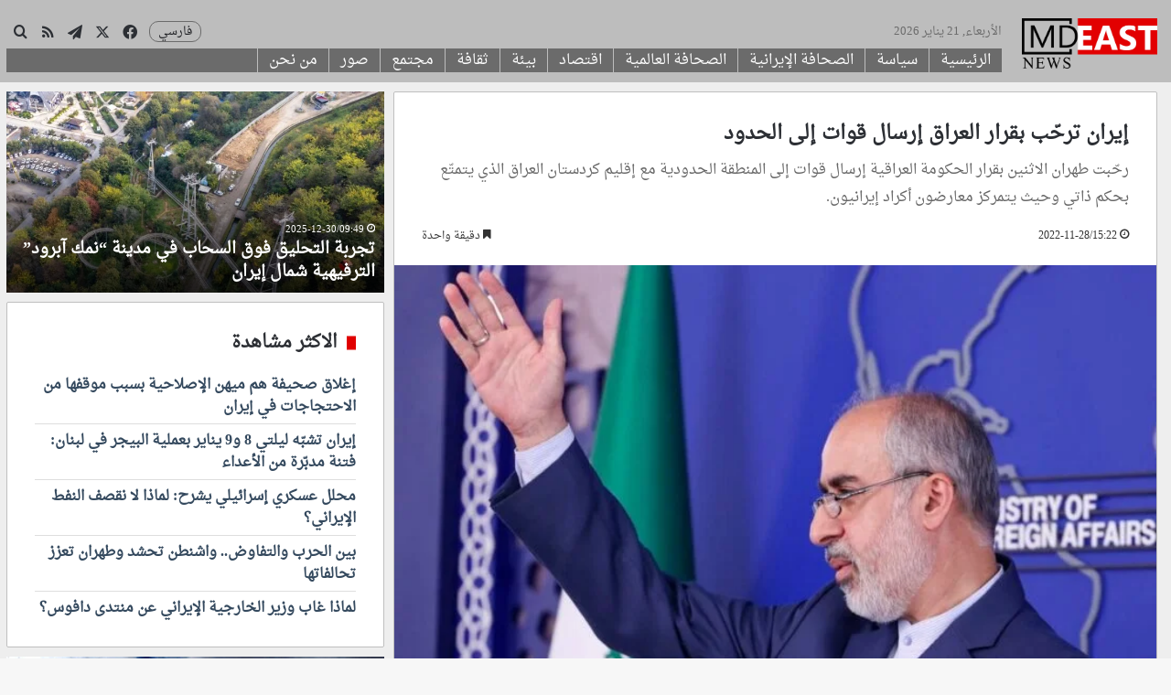

--- FILE ---
content_type: text/html; charset=UTF-8
request_url: https://mdeast.news/ar/2022/11/28/%D8%A5%D9%8A%D8%B1%D8%A7%D9%86-%D8%AA%D8%B1%D8%AD%D9%91%D8%A8-%D8%A8%D9%82%D8%B1%D8%A7%D8%B1-%D8%A7%D9%84%D8%B9%D8%B1%D8%A7%D9%82-%D8%A5%D8%B1%D8%B3%D8%A7%D9%84-%D9%82%D9%88%D8%A7%D8%AA-%D8%A5%D9%84/
body_size: 32936
content:
<!DOCTYPE html> <html dir="rtl" lang="ar" data-skin="light"> <head> <meta charset="UTF-8"/> <link rel="profile" href="//gmpg.org/xfn/11"/> <meta http-equiv='x-dns-prefetch-control' content='on'> <link rel='dns-prefetch' href="//cdnjs.cloudflare.com/"/> <link rel='dns-prefetch' href="//ajax.googleapis.com/"/> <link rel='dns-prefetch' href="//fonts.googleapis.com/"/> <link rel='dns-prefetch' href="//fonts.gstatic.com/"/> <link rel='dns-prefetch' href="//s.gravatar.com/"/> <link rel='dns-prefetch' href="//www.google-analytics.com/"/> <meta name='robots' content='index, follow, max-image-preview:large, max-snippet:-1, max-video-preview:-1'/> <title>إيران ترحّب بقرار العراق إرسال قوات إلى الحدود - ميدل ايست نيوز بالعربي</title> <meta name="description" content="رحّبت طهران الاثنين بقرار الحكومة العراقية إرسال قوات إلى المنطقة الحدودية مع إقليم كردستان العراق الذي يتمتّع بحكم ذاتي وحيث يتمركز معارضون أكراد إيرانيون."/> <link rel="canonical" href="https://mdeast.news/ar/2022/11/28/إيران-ترحّب-بقرار-العراق-إرسال-قوات-إل/"/> <meta property="og:locale" content="ar_AR"/> <meta property="og:type" content="article"/> <meta property="og:title" content="إيران ترحّب بقرار العراق إرسال قوات إلى الحدود - ميدل ايست نيوز بالعربي"/> <meta property="og:description" content="رحّبت طهران الاثنين بقرار الحكومة العراقية إرسال قوات إلى المنطقة الحدودية مع إقليم كردستان العراق الذي يتمتّع بحكم ذاتي وحيث يتمركز معارضون أكراد إيرانيون."/> <meta property="og:url" content="https://mdeast.news/ar/2022/11/28/إيران-ترحّب-بقرار-العراق-إرسال-قوات-إل/"/> <meta property="og:site_name" content="ميدل ايست نيوز بالعربي"/> <meta property="article:publisher" content="https://www.facebook.com/mdeastnews.ar"/> <meta property="article:published_time" content="2022-11-28T12:22:41+00:00"/> <meta property="og:image" content="https://mdeast.news/ar/wp-content/uploads/2022/11/Screenshot-2022-11-28-155209.jpg"/> <meta property="og:image:width" content="720"/> <meta property="og:image:height" content="463"/> <meta property="og:image:type" content="image/jpeg"/> <meta name="twitter:card" content="summary_large_image"/> <meta name="twitter:creator" content="@mdeastnewsar"/> <meta name="twitter:site" content="@mdeastnewsar"/> <meta name="twitter:label1" content="كُتب بواسطة"/> <meta name="twitter:data1" content="احسان"/> <meta name="twitter:label2" content="وقت القراءة المُقدّر"/> <meta name="twitter:data2" content="دقيقتان"/> <script type="application/ld+json" class="yoast-schema-graph">{"@context":"https://schema.org","@graph":[{"@type":"Article","@id":"https://mdeast.news/ar/2022/11/28/%d8%a5%d9%8a%d8%b1%d8%a7%d9%86-%d8%aa%d8%b1%d8%ad%d9%91%d8%a8-%d8%a8%d9%82%d8%b1%d8%a7%d8%b1-%d8%a7%d9%84%d8%b9%d8%b1%d8%a7%d9%82-%d8%a5%d8%b1%d8%b3%d8%a7%d9%84-%d9%82%d9%88%d8%a7%d8%aa-%d8%a5%d9%84/#article","isPartOf":{"@id":"https://mdeast.news/ar/2022/11/28/%d8%a5%d9%8a%d8%b1%d8%a7%d9%86-%d8%aa%d8%b1%d8%ad%d9%91%d8%a8-%d8%a8%d9%82%d8%b1%d8%a7%d8%b1-%d8%a7%d9%84%d8%b9%d8%b1%d8%a7%d9%82-%d8%a5%d8%b1%d8%b3%d8%a7%d9%84-%d9%82%d9%88%d8%a7%d8%aa-%d8%a5%d9%84/"},"headline":"إيران ترحّب بقرار العراق إرسال قوات إلى الحدود","datePublished":"2022-11-28T12:22:41+00:00","mainEntityOfPage":{"@id":"https://mdeast.news/ar/2022/11/28/%d8%a5%d9%8a%d8%b1%d8%a7%d9%86-%d8%aa%d8%b1%d8%ad%d9%91%d8%a8-%d8%a8%d9%82%d8%b1%d8%a7%d8%b1-%d8%a7%d9%84%d8%b9%d8%b1%d8%a7%d9%82-%d8%a5%d8%b1%d8%b3%d8%a7%d9%84-%d9%82%d9%88%d8%a7%d8%aa-%d8%a5%d9%84/"},"wordCount":0,"commentCount":0,"image":{"@id":"https://mdeast.news/ar/2022/11/28/%d8%a5%d9%8a%d8%b1%d8%a7%d9%86-%d8%aa%d8%b1%d8%ad%d9%91%d8%a8-%d8%a8%d9%82%d8%b1%d8%a7%d8%b1-%d8%a7%d9%84%d8%b9%d8%b1%d8%a7%d9%82-%d8%a5%d8%b1%d8%b3%d8%a7%d9%84-%d9%82%d9%88%d8%a7%d8%aa-%d8%a5%d9%84/#primaryimage"},"thumbnailUrl":"https://mdeast.news/ar/wp-content/uploads/2022/11/Screenshot-2022-11-28-155209.jpg","keywords":["إيران","العراق"],"articleSection":["سياسة"],"inLanguage":"ar","potentialAction":[{"@type":"CommentAction","name":"Comment","target":["https://mdeast.news/ar/2022/11/28/%d8%a5%d9%8a%d8%b1%d8%a7%d9%86-%d8%aa%d8%b1%d8%ad%d9%91%d8%a8-%d8%a8%d9%82%d8%b1%d8%a7%d8%b1-%d8%a7%d9%84%d8%b9%d8%b1%d8%a7%d9%82-%d8%a5%d8%b1%d8%b3%d8%a7%d9%84-%d9%82%d9%88%d8%a7%d8%aa-%d8%a5%d9%84/#respond"]}]},{"@type":"WebPage","@id":"https://mdeast.news/ar/2022/11/28/%d8%a5%d9%8a%d8%b1%d8%a7%d9%86-%d8%aa%d8%b1%d8%ad%d9%91%d8%a8-%d8%a8%d9%82%d8%b1%d8%a7%d8%b1-%d8%a7%d9%84%d8%b9%d8%b1%d8%a7%d9%82-%d8%a5%d8%b1%d8%b3%d8%a7%d9%84-%d9%82%d9%88%d8%a7%d8%aa-%d8%a5%d9%84/","url":"https://mdeast.news/ar/2022/11/28/%d8%a5%d9%8a%d8%b1%d8%a7%d9%86-%d8%aa%d8%b1%d8%ad%d9%91%d8%a8-%d8%a8%d9%82%d8%b1%d8%a7%d8%b1-%d8%a7%d9%84%d8%b9%d8%b1%d8%a7%d9%82-%d8%a5%d8%b1%d8%b3%d8%a7%d9%84-%d9%82%d9%88%d8%a7%d8%aa-%d8%a5%d9%84/","name":"إيران ترحّب بقرار العراق إرسال قوات إلى الحدود - ميدل ايست نيوز بالعربي","isPartOf":{"@id":"https://mdeast.news/ar/#website"},"primaryImageOfPage":{"@id":"https://mdeast.news/ar/2022/11/28/%d8%a5%d9%8a%d8%b1%d8%a7%d9%86-%d8%aa%d8%b1%d8%ad%d9%91%d8%a8-%d8%a8%d9%82%d8%b1%d8%a7%d8%b1-%d8%a7%d9%84%d8%b9%d8%b1%d8%a7%d9%82-%d8%a5%d8%b1%d8%b3%d8%a7%d9%84-%d9%82%d9%88%d8%a7%d8%aa-%d8%a5%d9%84/#primaryimage"},"image":{"@id":"https://mdeast.news/ar/2022/11/28/%d8%a5%d9%8a%d8%b1%d8%a7%d9%86-%d8%aa%d8%b1%d8%ad%d9%91%d8%a8-%d8%a8%d9%82%d8%b1%d8%a7%d8%b1-%d8%a7%d9%84%d8%b9%d8%b1%d8%a7%d9%82-%d8%a5%d8%b1%d8%b3%d8%a7%d9%84-%d9%82%d9%88%d8%a7%d8%aa-%d8%a5%d9%84/#primaryimage"},"thumbnailUrl":"https://mdeast.news/ar/wp-content/uploads/2022/11/Screenshot-2022-11-28-155209.jpg","datePublished":"2022-11-28T12:22:41+00:00","author":{"@id":"https://mdeast.news/ar/#/schema/person/0fc454ada0902496693d7cd2d73eef0d"},"description":"رحّبت طهران الاثنين بقرار الحكومة العراقية إرسال قوات إلى المنطقة الحدودية مع إقليم كردستان العراق الذي يتمتّع بحكم ذاتي وحيث يتمركز معارضون أكراد إيرانيون.","breadcrumb":{"@id":"https://mdeast.news/ar/2022/11/28/%d8%a5%d9%8a%d8%b1%d8%a7%d9%86-%d8%aa%d8%b1%d8%ad%d9%91%d8%a8-%d8%a8%d9%82%d8%b1%d8%a7%d8%b1-%d8%a7%d9%84%d8%b9%d8%b1%d8%a7%d9%82-%d8%a5%d8%b1%d8%b3%d8%a7%d9%84-%d9%82%d9%88%d8%a7%d8%aa-%d8%a5%d9%84/#breadcrumb"},"inLanguage":"ar","potentialAction":[{"@type":"ReadAction","target":["https://mdeast.news/ar/2022/11/28/%d8%a5%d9%8a%d8%b1%d8%a7%d9%86-%d8%aa%d8%b1%d8%ad%d9%91%d8%a8-%d8%a8%d9%82%d8%b1%d8%a7%d8%b1-%d8%a7%d9%84%d8%b9%d8%b1%d8%a7%d9%82-%d8%a5%d8%b1%d8%b3%d8%a7%d9%84-%d9%82%d9%88%d8%a7%d8%aa-%d8%a5%d9%84/"]}]},{"@type":"ImageObject","inLanguage":"ar","@id":"https://mdeast.news/ar/2022/11/28/%d8%a5%d9%8a%d8%b1%d8%a7%d9%86-%d8%aa%d8%b1%d8%ad%d9%91%d8%a8-%d8%a8%d9%82%d8%b1%d8%a7%d8%b1-%d8%a7%d9%84%d8%b9%d8%b1%d8%a7%d9%82-%d8%a5%d8%b1%d8%b3%d8%a7%d9%84-%d9%82%d9%88%d8%a7%d8%aa-%d8%a5%d9%84/#primaryimage","url":"https://mdeast.news/ar/wp-content/uploads/2022/11/Screenshot-2022-11-28-155209.jpg","contentUrl":"https://mdeast.news/ar/wp-content/uploads/2022/11/Screenshot-2022-11-28-155209.jpg","width":720,"height":463},{"@type":"BreadcrumbList","@id":"https://mdeast.news/ar/2022/11/28/%d8%a5%d9%8a%d8%b1%d8%a7%d9%86-%d8%aa%d8%b1%d8%ad%d9%91%d8%a8-%d8%a8%d9%82%d8%b1%d8%a7%d8%b1-%d8%a7%d9%84%d8%b9%d8%b1%d8%a7%d9%82-%d8%a5%d8%b1%d8%b3%d8%a7%d9%84-%d9%82%d9%88%d8%a7%d8%aa-%d8%a5%d9%84/#breadcrumb","itemListElement":[{"@type":"ListItem","position":1,"name":"Home","item":"https://mdeast.news/ar/"},{"@type":"ListItem","position":2,"name":"إيران ترحّب بقرار العراق إرسال قوات إلى الحدود"}]},{"@type":"WebSite","@id":"https://mdeast.news/ar/#website","url":"https://mdeast.news/ar/","name":"ميدل ايست نيوز بالعربي","description":"الموضوعية والحياد في تغطية أحداث الشرق الأوسط","potentialAction":[{"@type":"SearchAction","target":{"@type":"EntryPoint","urlTemplate":"https://mdeast.news/ar/?s={search_term_string}"},"query-input":{"@type":"PropertyValueSpecification","valueRequired":true,"valueName":"search_term_string"}}],"inLanguage":"ar"}]}</script> <link rel='dns-prefetch' href="//www.fontstatic.com/"/> <link rel="alternate" type="application/rss+xml" title="ميدل ايست نيوز بالعربي &laquo; الخلاصة" href="/ar/feed/"/> <link rel="alternate" type="application/rss+xml" title="ميدل ايست نيوز بالعربي &laquo; خلاصة التعليقات" href="/ar/comments/feed/"/> <link rel="alternate" type="application/rss+xml" title="ميدل ايست نيوز بالعربي &laquo; إيران ترحّب بقرار العراق إرسال قوات إلى الحدود خلاصة التعليقات" href="../%d8%a5%d9%8a%d8%b1%d8%a7%d9%86-%d8%aa%d8%b1%d8%ad%d9%91%d8%a8-%d8%a8%d9%82%d8%b1%d8%a7%d8%b1-%d8%a7%d9%84%d8%b9%d8%b1%d8%a7%d9%82-%d8%a5%d8%b1%d8%b3%d8%a7%d9%84-%d9%82%d9%88%d8%a7%d8%aa-%d8%a5%d9%84/feed/"/> <style type="text/css"> :root{ --tie-preset-gradient-1: linear-gradient(135deg, rgba(6, 147, 227, 1) 0%, rgb(155, 81, 224) 100%); --tie-preset-gradient-2: linear-gradient(135deg, rgb(122, 220, 180) 0%, rgb(0, 208, 130) 100%); --tie-preset-gradient-3: linear-gradient(135deg, rgba(252, 185, 0, 1) 0%, rgba(255, 105, 0, 1) 100%); --tie-preset-gradient-4: linear-gradient(135deg, rgba(255, 105, 0, 1) 0%, rgb(207, 46, 46) 100%); --tie-preset-gradient-5: linear-gradient(135deg, rgb(238, 238, 238) 0%, rgb(169, 184, 195) 100%); --tie-preset-gradient-6: linear-gradient(135deg, rgb(74, 234, 220) 0%, rgb(151, 120, 209) 20%, rgb(207, 42, 186) 40%, rgb(238, 44, 130) 60%, rgb(251, 105, 98) 80%, rgb(254, 248, 76) 100%); --tie-preset-gradient-7: linear-gradient(135deg, rgb(255, 206, 236) 0%, rgb(152, 150, 240) 100%); --tie-preset-gradient-8: linear-gradient(135deg, rgb(254, 205, 165) 0%, rgb(254, 45, 45) 50%, rgb(107, 0, 62) 100%); --tie-preset-gradient-9: linear-gradient(135deg, rgb(255, 203, 112) 0%, rgb(199, 81, 192) 50%, rgb(65, 88, 208) 100%); --tie-preset-gradient-10: linear-gradient(135deg, rgb(255, 245, 203) 0%, rgb(182, 227, 212) 50%, rgb(51, 167, 181) 100%); --tie-preset-gradient-11: linear-gradient(135deg, rgb(202, 248, 128) 0%, rgb(113, 206, 126) 100%); --tie-preset-gradient-12: linear-gradient(135deg, rgb(2, 3, 129) 0%, rgb(40, 116, 252) 100%); --tie-preset-gradient-13: linear-gradient(135deg, #4D34FA, #ad34fa); --tie-preset-gradient-14: linear-gradient(135deg, #0057FF, #31B5FF); --tie-preset-gradient-15: linear-gradient(135deg, #FF007A, #FF81BD); --tie-preset-gradient-16: linear-gradient(135deg, #14111E, #4B4462); --tie-preset-gradient-17: linear-gradient(135deg, #F32758, #FFC581); --main-nav-background: #FFFFFF; --main-nav-secondry-background: rgba(0,0,0,0.03); --main-nav-primary-color: #0088ff; --main-nav-contrast-primary-color: #FFFFFF; --main-nav-text-color: #2c2f34; --main-nav-secondry-text-color: rgba(0,0,0,0.5); --main-nav-main-border-color: rgba(0,0,0,0.1); --main-nav-secondry-border-color: rgba(0,0,0,0.08); } </style> <link rel="alternate" title="oEmbed (JSON)" type="application/json+oembed" href="/ar/wp-json/oembed/1.0/embed?url=https%3A%2F%2Fmdeast.news%2Far%2F2022%2F11%2F28%2F%25d8%25a5%25d9%258a%25d8%25b1%25d8%25a7%25d9%2586-%25d8%25aa%25d8%25b1%25d8%25ad%25d9%2591%25d8%25a8-%25d8%25a8%25d9%2582%25d8%25b1%25d8%25a7%25d8%25b1-%25d8%25a7%25d9%2584%25d8%25b9%25d8%25b1%25d8%25a7%25d9%2582-%25d8%25a5%25d8%25b1%25d8%25b3%25d8%25a7%25d9%2584-%25d9%2582%25d9%2588%25d8%25a7%25d8%25aa-%25d8%25a5%25d9%2584%2F"/> <link rel="alternate" title="oEmbed (XML)" type="text/xml+oembed" href="/ar/wp-json/oembed/1.0/embed?url=https%3A%2F%2Fmdeast.news%2Far%2F2022%2F11%2F28%2F%25d8%25a5%25d9%258a%25d8%25b1%25d8%25a7%25d9%2586-%25d8%25aa%25d8%25b1%25d8%25ad%25d9%2591%25d8%25a8-%25d8%25a8%25d9%2582%25d8%25b1%25d8%25a7%25d8%25b1-%25d8%25a7%25d9%2584%25d8%25b9%25d8%25b1%25d8%25a7%25d9%2582-%25d8%25a5%25d8%25b1%25d8%25b3%25d8%25a7%25d9%2584-%25d9%2582%25d9%2588%25d8%25a7%25d8%25aa-%25d8%25a5%25d9%2584%2F&#038;format=xml"/> <meta name="viewport" content="width=device-width, initial-scale=1.0"/><style id='wp-img-auto-sizes-contain-inline-css' type='text/css'> img:is([sizes=auto i],[sizes^="auto," i]){contain-intrinsic-size:3000px 1500px} /*# sourceURL=wp-img-auto-sizes-contain-inline-css */ </style> <link rel='stylesheet' id='droid-naskh-css' href="//www.fontstatic.com/f=droid-naskh?ver=bd6d506e83f52e3258e5d6d57e287801" type='text/css' media='all'/> <style id='wp-emoji-styles-inline-css' type='text/css'> img.wp-smiley, img.emoji { display: inline !important; border: none !important; box-shadow: none !important; height: 1em !important; width: 1em !important; margin: 0 0.07em !important; vertical-align: -0.1em !important; background: none !important; padding: 0 !important; } /*# sourceURL=wp-emoji-styles-inline-css */ </style> <link rel='stylesheet' id='tie-css-base-css' href="/ar/wp-content/themes/jannah/assets/css/base.min.css?ver=7.6.3" type='text/css' media='all'/> <link rel='stylesheet' id='tie-css-styles-css' href="/ar/wp-content/themes/jannah/assets/css/style.min.css?ver=7.6.3" type='text/css' media='all'/> <link rel='stylesheet' id='tie-css-widgets-css' href="/ar/wp-content/themes/jannah/assets/css/widgets.min.css?ver=7.6.3" type='text/css' media='all'/> <link rel='stylesheet' id='tie-css-helpers-css' href="/ar/wp-content/themes/jannah/assets/css/helpers.min.css?ver=7.6.3" type='text/css' media='all'/> <link rel='stylesheet' id='tie-fontawesome5-css' href="/ar/wp-content/themes/jannah/assets/css/fontawesome.css?ver=7.6.3" type='text/css' media='all'/> <link rel='stylesheet' id='tie-css-ilightbox-css' href="/ar/wp-content/themes/jannah/assets/ilightbox/dark-skin/skin.css?ver=7.6.3" type='text/css' media='all'/> <link rel='stylesheet' id='tie-css-shortcodes-css' href="/ar/wp-content/themes/jannah/assets/css/plugins/shortcodes.min.css?ver=7.6.3" type='text/css' media='all'/> <link rel='stylesheet' id='tie-css-single-css' href="/ar/wp-content/themes/jannah/assets/css/single.min.css?ver=7.6.3" type='text/css' media='all'/> <link rel='stylesheet' id='tie-css-print-css' href="/ar/wp-content/themes/jannah/assets/css/print.css?ver=7.6.3" type='text/css' media='print'/> <link rel='stylesheet' id='tie-theme-rtl-css-css' href="/ar/wp-content/themes/jannah/rtl.css?ver=bd6d506e83f52e3258e5d6d57e287801" type='text/css' media='all'/> <link rel='stylesheet' id='tie-theme-child-css-css' href="/ar/wp-content/themes/jannah-child/style.css?ver=bd6d506e83f52e3258e5d6d57e287801" type='text/css' media='all'/> <style id='tie-theme-child-css-inline-css' type='text/css'> body{font-family: droid-naskh;}.logo-text,h1,h2,h3,h4,h5,h6,.the-subtitle{font-family: droid-naskh;}#main-nav .main-menu > ul > li > a{font-family: droid-naskh;}blockquote p{font-family: droid-naskh;}html #main-nav .main-menu > ul > li > a{font-size: 15px;}html .entry-header h1.entry-title{font-size: 30px;}html #tie-wrapper .mag-box-title h3{font-size: 20px;}html #tie-wrapper .widget-title .the-subtitle,html #tie-wrapper #comments-title,html #tie-wrapper .comment-reply-title,html #tie-wrapper .woocommerce-tabs .panel h2,html #tie-wrapper .related.products h2,html #tie-wrapper #bbpress-forums #new-post > fieldset.bbp-form > legend,html #tie-wrapper .entry-content .review-box-header{font-size: 20px;}html .post-widget-body .post-title,html .timeline-widget ul li h3,html .posts-list-half-posts li .post-title{font-size: 16px;}html #tie-wrapper .media-page-layout .thumb-title,html #tie-wrapper .mag-box.full-width-img-news-box .posts-items>li .post-title,html #tie-wrapper .miscellaneous-box .posts-items>li:first-child .post-title,html #tie-wrapper .big-thumb-left-box .posts-items li:first-child .post-title{text-transform: capitalize;}html #tie-wrapper .mag-box.wide-post-box .posts-items>li:nth-child(n) .post-title,html #tie-wrapper .mag-box.big-post-left-box li:first-child .post-title,html #tie-wrapper .mag-box.big-post-top-box li:first-child .post-title,html #tie-wrapper .mag-box.half-box li:first-child .post-title,html #tie-wrapper .mag-box.big-posts-box .posts-items>li:nth-child(n) .post-title,html #tie-wrapper .mag-box.mini-posts-box .posts-items>li:nth-child(n) .post-title,html #tie-wrapper .mag-box.latest-poroducts-box .products .product h2{font-size: 18px;}html #tie-wrapper .mag-box.big-post-left-box li:not(:first-child) .post-title,html #tie-wrapper .mag-box.big-post-top-box li:not(:first-child) .post-title,html #tie-wrapper .mag-box.half-box li:not(:first-child) .post-title,html #tie-wrapper .mag-box.big-thumb-left-box li:not(:first-child) .post-title,html #tie-wrapper .mag-box.scrolling-box .slide .post-title,html #tie-wrapper .mag-box.miscellaneous-box li:not(:first-child) .post-title{font-size: 18px;font-weight: 500;}@media (min-width: 992px){html .has-sidebar .fullwidth-slider-wrapper .thumb-overlay .thumb-content .thumb-title,html .has-sidebar .wide-next-prev-slider-wrapper .thumb-overlay .thumb-content .thumb-title,html .has-sidebar .wide-slider-with-navfor-wrapper .thumb-overlay .thumb-content .thumb-title,html .has-sidebar .boxed-slider-wrapper .thumb-overlay .thumb-title{font-size: 16px;}}@media (min-width: 768px){html #tie-wrapper .main-slider.tie-slider-10 .slide .grid-item:nth-child(1) .thumb-title,html #tie-wrapper .main-slider.tie-slider-17 .slide .grid-item:nth-child(1) .thumb-title,html #tie-wrapper .main-slider.tie-slider-14 .slide .grid-item:nth-child(1) .thumb-title,html #tie-wrapper .main-slider.tie-slider-13 .slide .grid-item:nth-child(1) .thumb-title,html #tie-wrapper .main-slider.tie-slider-16 .slide .grid-item:nth-child(1) .thumb-title,html #tie-wrapper .main-slider.tie-slider-9 .thumb-overlay .thumb-title,html #tie-wrapper .wide-slider-three-slids-wrapper .thumb-title{font-size: 16px;}}@media (min-width: 768px){html #tie-wrapper .boxed-slider-three-slides-wrapper .slide .thumb-title,html #tie-wrapper .tie-slider-10 .slide .grid-item:nth-child(n+2) .thumb-title,html #tie-wrapper .tie-slider-17 .slide .grid-item:nth-child(n+2) .thumb-title,html #tie-wrapper .tie-slider-14 .slide .grid-item:nth-child(n+2) .thumb-title,html #tie-wrapper .tie-slider-13 .slide .grid-item:nth-child(n+2) .thumb-title,html #tie-wrapper .tie-slider-16 .slide .grid-item:nth-child(n+2) .thumb-title,html #tie-wrapper .tie-slider-12 .grid-item:nth-child(n) .thumb-overlay .thumb-title,html #tie-wrapper .main-slider.tie-slider-11 .thumb-overlay .thumb-title,html #tie-wrapper .tie-slider-15 .thumb-overlay .thumb-title,html #tie-wrapper .tie-slider-7 .slide .thumb-title{font-size: 16px;}}:root:root{--brand-color: #e00000;--dark-brand-color: #ae0000;--bright-color: #FFFFFF;--base-color: #2c2f34;}#reading-position-indicator{box-shadow: 0 0 10px rgba( 224,0,0,0.7);}html :root:root{--brand-color: #e00000;--dark-brand-color: #ae0000;--bright-color: #FFFFFF;--base-color: #2c2f34;}html #reading-position-indicator{box-shadow: 0 0 10px rgba( 224,0,0,0.7);}html a,html body .entry a,html .dark-skin body .entry a,html .comment-list .comment-content a{color: #34495e;}html .container-wrapper,html .the-global-title,html .comment-reply-title,html .tabs,html .flex-tabs .flexMenu-popup,html .magazine1 .tabs-vertical .tabs li a,html .magazine1 .tabs-vertical:after,html .mag-box .show-more-button,html .white-bg .social-icons-item a,html textarea,html input,html select,html .toggle,html .post-content-slideshow,html .post-content-slideshow .slider-nav-wrapper,html .share-buttons-bottom,html .pages-numbers a,html .pages-nav-item,html .first-last-pages .pagination-icon,html .multiple-post-pages .post-page-numbers,html #story-highlights li,html .review-item,html .review-summary,html .user-rate-wrap,html .review-final-score,html .tabs a{border-color: #bfbfbf !important;}html .magazine1 .tabs a{border-bottom-color: transparent !important;}html .fullwidth-area .tagcloud a:not(:hover){background: transparent;box-shadow: inset 0 0 0 3px #bfbfbf;}html .subscribe-widget-content .subscribe-subtitle:after,html .white-bg .social-icons-item:before{background-color: #bfbfbf !important;}html #header-notification-bar{background: var( --tie-preset-gradient-13 );}html #header-notification-bar{--tie-buttons-color: #FFFFFF;--tie-buttons-border-color: #FFFFFF;--tie-buttons-hover-color: #e1e1e1;--tie-buttons-hover-text: #000000;}html #header-notification-bar{--tie-buttons-text: #000000;}html #top-nav,html #top-nav .sub-menu,html #top-nav .comp-sub-menu,html #top-nav .ticker-content,html #top-nav .ticker-swipe,html .top-nav-boxed #top-nav .topbar-wrapper,html .top-nav-dark .top-menu ul,html #autocomplete-suggestions.search-in-top-nav{background-color : #2c2e32;}html #top-nav *,html #autocomplete-suggestions.search-in-top-nav{border-color: rgba( #FFFFFF,0.08);}html #top-nav .icon-basecloud-bg:after{color: #2c2e32;}html #top-nav .breaking-title{color: #FFFFFF;}html #top-nav .breaking-title:before{background-color: #2c2e32;}html #top-nav .breaking-news-nav li:hover{background-color: #2c2e32;border-color: #2c2e32;}html #main-nav,html #main-nav .menu-sub-content,html #main-nav .comp-sub-menu,html #main-nav ul.cats-vertical li a.is-active,html #main-nav ul.cats-vertical li a:hover,html #autocomplete-suggestions.search-in-main-nav{background-color: #bdbdbd;}html #main-nav{border-width: 0;}html #theme-header #main-nav:not(.fixed-nav){bottom: 0;}html #main-nav .icon-basecloud-bg:after{color: #bdbdbd;}html #autocomplete-suggestions.search-in-main-nav{border-color: rgba(255,255,255,0.07);}html .main-nav-boxed #main-nav .main-menu-wrapper{border-width: 0;}html .main-nav,html .search-in-main-nav{--main-nav-primary-color: #bdbdbd;--tie-buttons-color: #bdbdbd;--tie-buttons-border-color: #bdbdbd;--tie-buttons-text: #FFFFFF;--tie-buttons-hover-color: #9f9f9f;}html #main-nav .mega-links-head:after,html #main-nav .cats-horizontal a.is-active,html #main-nav .cats-horizontal a:hover,html #main-nav .spinner > div{background-color: #bdbdbd;}html #main-nav .menu ul li:hover > a,html #main-nav .menu ul li.current-menu-item:not(.mega-link-column) > a,html #main-nav .components a:hover,html #main-nav .components > li:hover > a,html #main-nav #search-submit:hover,html #main-nav .cats-vertical a.is-active,html #main-nav .cats-vertical a:hover,html #main-nav .mega-menu .post-meta a:hover,html #main-nav .mega-menu .post-box-title a:hover,html #autocomplete-suggestions.search-in-main-nav a:hover,html #main-nav .spinner-circle:after{color: #bdbdbd;}html #main-nav .menu > li.tie-current-menu > a,html #main-nav .menu > li:hover > a,html .theme-header #main-nav .mega-menu .cats-horizontal a.is-active,html .theme-header #main-nav .mega-menu .cats-horizontal a:hover{color: #FFFFFF;}html #main-nav .menu > li.tie-current-menu > a:before,html #main-nav .menu > li:hover > a:before{border-top-color: #FFFFFF;}html #tie-container #tie-wrapper,html .post-layout-8 #content{background-color: #eeeeee;}@media (min-width: 1200px){html .container{width: auto;}}html .boxed-layout #tie-wrapper,html .boxed-layout .fixed-nav{max-width: 1310px;}@media (min-width: 1280px){html .container,html .wide-next-prev-slider-wrapper .slider-main-container{max-width: 1280px;}}@media (max-width: 991px){html .side-aside #mobile-menu .menu > li{border-color: rgba(255,255,255,0.05);}}@media (max-width: 991px){html .side-aside.normal-side{background-color: #bebebe;}}html .side-aside #mobile-menu li a,html .side-aside #mobile-menu .mobile-arrows,html .side-aside #mobile-search .search-field{color: #0a0a0a;}html #mobile-search .search-field::-moz-placeholder{color: #0a0a0a;}html #mobile-search .search-field:-moz-placeholder{color: #0a0a0a;}html #mobile-search .search-field:-ms-input-placeholder{color: #0a0a0a;}html #mobile-search .search-field::-webkit-input-placeholder{color: #0a0a0a;}@media (max-width: 991px){html .tie-btn-close span{color: #0a0a0a;}}html .side-aside.dark-skin a.remove:not(:hover)::before,html #mobile-social-icons .social-icons-item a:not(:hover) span{color: #e00000!important;}html .mobile-header-components li.custom-menu-link > a,html #mobile-menu-icon .menu-text{color: #e00000!important;}html #mobile-menu-icon .nav-icon,html #mobile-menu-icon .nav-icon:before,html #mobile-menu-icon .nav-icon:after{background-color: #e00000!important;}#menu-item-2862 a { color: white; font-weight: bold;}.top-menu.header-menu { display: block; margin-left: 5px;}.block-head-7 .the-global-title { background-color: #e00000;}#logo { margin-top: 0 !important; margin-bottom: 0 !important;}#main-nav { line-height: 70px !important;}.header-layout-1-logo { width: 150px !important;}#sticky-logo { margin-top: 5px;}#menu-components-wrap { padding-right: 0 !important;}#menu-item-15879 a { background-color: #ffe003; color: black; font-weight: bold;}.flex-placeholder { display: none;}.section-item { padding-top: 15px;}#content { margin-top: 15px;}#menu-components-wrap { padding-right: 20px !important;}#menu-item-16678 { float: left !important; padding-top: 2px;}#menu-item-16678 > a { font-size: 12px !important;}#main-nav-menu { width: 100%;}.mag-box-title.the-global-title { border-radius: 5px;}.widget-title.the-global-title { border-radius: 5px;}#menu-item-16678 > ul { width: 90px;}.mag-box {margin-bottom:10px !important;}.container-wrapper{margin-bottom:10px !important;}#tie-block_2622 h3{color:red;}.post-components>div {margin-top: 10px;}.post-components>div,.post-components #add-comment-block{margin-top: 10px;}.tie-weather-widget{margin-bottom: 10px !important;}.pages-numbers a {background-color:#e00000;}.post-title a {font-weight: bold;}aside{padding: 7px !important;}.post-excerpt{font-size: 15px !important;}h2.entry-sub-title{line-height: 30px !important;}span.post-cat-wrap{display: none;}.entry-content p a { color:#e00000 !important;} /*# sourceURL=tie-theme-child-css-inline-css */ </style> <script type="text/javascript" src="https://mdeast.news/ar/wp-includes/js/jquery/jquery.min.js?ver=3.7.1" id="jquery-core-js"></script> <script type="text/javascript" src="https://mdeast.news/ar/wp-includes/js/jquery/jquery-migrate.min.js?ver=3.4.1" id="jquery-migrate-js"></script> <link rel="EditURI" type="application/rsd+xml" title="RSD" href="/ar/xmlrpc.php?rsd"/> <link rel='shortlink' href="/ar/?p=33307"/> <meta http-equiv="X-UA-Compatible" content="IE=edge"><script async src="https://pagead2.googlesyndication.com/pagead/js/adsbygoogle.js?client=ca-pub-5915892168950521"
     crossorigin="anonymous"></script> <link rel="alternate" href="/" hreflang="fa"/> <link rel="alternate" href="/ar/" hreflang="ar"/> <meta name="theme-color" content="#bdbdbd"/><link rel="icon" href="/ar/wp-content/uploads/2021/07/144951555665-32x32.jpg" sizes="32x32"/> <link rel="icon" href="/ar/wp-content/uploads/2021/07/144951555665-192x192.jpg" sizes="192x192"/> <link rel="apple-touch-icon" href="/ar/wp-content/uploads/2021/07/144951555665-180x180.jpg"/> <meta name="msapplication-TileImage" content="https://mdeast.news/ar/wp-content/uploads/2021/07/144951555665-270x270.jpg"/> <style type="text/css" id="wp-custom-css"> .main-menu.main-menu-wrap { display: contents !important; } #main-nav.main-nav { line-height: 30px !important; } #menu-menu1{ line-height: 30px !important; } #main-nav-menu { background: #6b6b6b; } #main-nav .main-menu > ul > li > a { font-size: 16px !important; font-weight: normal !important; border-left: 1px solid #BDBDBD; color: #FFF; padding: 0 12px; line-height: 26px; } #main-nav .main-menu > ul > li > a:hover, nav.main-nav.menu-style-solid-bg .menu>li.tie-current-menu>a, nav.main-nav.menu-style-solid-bg .menu>li:hover>a { background: #E20001; } header#theme-header { background: #BDBDBD !important; } @media (min-width: 992px){ .main-nav .container { padding: 20px 15px 10px 7px; } } .main-nav .custom-menu-button .button { padding: 0 9px; margin: 0px 0 0 6px; border: 1px #6b6b6b solid; border-radius: 10px; font-weight: normal; color: #1f2024 !important; } .main-nav .custom-menu-button .button:hover { background: #e20001; } .main-nav .custom-menu-button .button a:hover { color: #FFF; } .language-mobile-link { padding: 0 10px; margin-top: -12px; border: 1px #6b6b6b solid; border-radius: 10px; width: auto !important; } .search-compact-icon .tie-search-trigger:hover { color: #E20001 !important; } a .tie-icon-twitter:hover { color: #3F51B5; } .header-layout-1 #menu-components-wrap { display: block; } @media (max-width: 992px){ .header-layout-1 #menu-components-wrap { display: none; } } .main-nav-wrapper { max-height: 85px !important; } .topbar-today-date { color: #6B6B6B; float: right; } .amp-wp-meta .amp-wp-byline { display:none; } .entry-header .entry-title .subtitle { font-size: 14px; } .entry-header .post-title.entry-title { font-size: 22px; } .entry-header .entry-sub-title { font-size: 16px; } .post-tags-modern .tagcloud a { font-size: 13px; } aside.sidebar { padding-top: 0 !important; } .entry-content .gallery .gallery-item img { height: 200px; width: 100%; object-fit: cover; object-position: center; display: block; } .top-posts-widget li { font-size: 16px; border-bottom: 1px solid #dedede; list-style: none !important; font-weight: bold; line-height: 24px; } </style> <style id='global-styles-inline-css' type='text/css'> :root{--wp--preset--aspect-ratio--square: 1;--wp--preset--aspect-ratio--4-3: 4/3;--wp--preset--aspect-ratio--3-4: 3/4;--wp--preset--aspect-ratio--3-2: 3/2;--wp--preset--aspect-ratio--2-3: 2/3;--wp--preset--aspect-ratio--16-9: 16/9;--wp--preset--aspect-ratio--9-16: 9/16;--wp--preset--color--black: #000000;--wp--preset--color--cyan-bluish-gray: #abb8c3;--wp--preset--color--white: #ffffff;--wp--preset--color--pale-pink: #f78da7;--wp--preset--color--vivid-red: #cf2e2e;--wp--preset--color--luminous-vivid-orange: #ff6900;--wp--preset--color--luminous-vivid-amber: #fcb900;--wp--preset--color--light-green-cyan: #7bdcb5;--wp--preset--color--vivid-green-cyan: #00d084;--wp--preset--color--pale-cyan-blue: #8ed1fc;--wp--preset--color--vivid-cyan-blue: #0693e3;--wp--preset--color--vivid-purple: #9b51e0;--wp--preset--color--global-color: #e00000;--wp--preset--gradient--vivid-cyan-blue-to-vivid-purple: linear-gradient(135deg,rgb(6,147,227) 0%,rgb(155,81,224) 100%);--wp--preset--gradient--light-green-cyan-to-vivid-green-cyan: linear-gradient(135deg,rgb(122,220,180) 0%,rgb(0,208,130) 100%);--wp--preset--gradient--luminous-vivid-amber-to-luminous-vivid-orange: linear-gradient(135deg,rgb(252,185,0) 0%,rgb(255,105,0) 100%);--wp--preset--gradient--luminous-vivid-orange-to-vivid-red: linear-gradient(135deg,rgb(255,105,0) 0%,rgb(207,46,46) 100%);--wp--preset--gradient--very-light-gray-to-cyan-bluish-gray: linear-gradient(135deg,rgb(238,238,238) 0%,rgb(169,184,195) 100%);--wp--preset--gradient--cool-to-warm-spectrum: linear-gradient(135deg,rgb(74,234,220) 0%,rgb(151,120,209) 20%,rgb(207,42,186) 40%,rgb(238,44,130) 60%,rgb(251,105,98) 80%,rgb(254,248,76) 100%);--wp--preset--gradient--blush-light-purple: linear-gradient(135deg,rgb(255,206,236) 0%,rgb(152,150,240) 100%);--wp--preset--gradient--blush-bordeaux: linear-gradient(135deg,rgb(254,205,165) 0%,rgb(254,45,45) 50%,rgb(107,0,62) 100%);--wp--preset--gradient--luminous-dusk: linear-gradient(135deg,rgb(255,203,112) 0%,rgb(199,81,192) 50%,rgb(65,88,208) 100%);--wp--preset--gradient--pale-ocean: linear-gradient(135deg,rgb(255,245,203) 0%,rgb(182,227,212) 50%,rgb(51,167,181) 100%);--wp--preset--gradient--electric-grass: linear-gradient(135deg,rgb(202,248,128) 0%,rgb(113,206,126) 100%);--wp--preset--gradient--midnight: linear-gradient(135deg,rgb(2,3,129) 0%,rgb(40,116,252) 100%);--wp--preset--font-size--small: 13px;--wp--preset--font-size--medium: 20px;--wp--preset--font-size--large: 36px;--wp--preset--font-size--x-large: 42px;--wp--preset--spacing--20: 0.44rem;--wp--preset--spacing--30: 0.67rem;--wp--preset--spacing--40: 1rem;--wp--preset--spacing--50: 1.5rem;--wp--preset--spacing--60: 2.25rem;--wp--preset--spacing--70: 3.38rem;--wp--preset--spacing--80: 5.06rem;--wp--preset--shadow--natural: 6px 6px 9px rgba(0, 0, 0, 0.2);--wp--preset--shadow--deep: 12px 12px 50px rgba(0, 0, 0, 0.4);--wp--preset--shadow--sharp: 6px 6px 0px rgba(0, 0, 0, 0.2);--wp--preset--shadow--outlined: 6px 6px 0px -3px rgb(255, 255, 255), 6px 6px rgb(0, 0, 0);--wp--preset--shadow--crisp: 6px 6px 0px rgb(0, 0, 0);}:where(.is-layout-flex){gap: 0.5em;}:where(.is-layout-grid){gap: 0.5em;}body .is-layout-flex{display: flex;}.is-layout-flex{flex-wrap: wrap;align-items: center;}.is-layout-flex > :is(*, div){margin: 0;}body .is-layout-grid{display: grid;}.is-layout-grid > :is(*, div){margin: 0;}:where(.wp-block-columns.is-layout-flex){gap: 2em;}:where(.wp-block-columns.is-layout-grid){gap: 2em;}:where(.wp-block-post-template.is-layout-flex){gap: 1.25em;}:where(.wp-block-post-template.is-layout-grid){gap: 1.25em;}.has-black-color{color: var(--wp--preset--color--black) !important;}.has-cyan-bluish-gray-color{color: var(--wp--preset--color--cyan-bluish-gray) !important;}.has-white-color{color: var(--wp--preset--color--white) !important;}.has-pale-pink-color{color: var(--wp--preset--color--pale-pink) !important;}.has-vivid-red-color{color: var(--wp--preset--color--vivid-red) !important;}.has-luminous-vivid-orange-color{color: var(--wp--preset--color--luminous-vivid-orange) !important;}.has-luminous-vivid-amber-color{color: var(--wp--preset--color--luminous-vivid-amber) !important;}.has-light-green-cyan-color{color: var(--wp--preset--color--light-green-cyan) !important;}.has-vivid-green-cyan-color{color: var(--wp--preset--color--vivid-green-cyan) !important;}.has-pale-cyan-blue-color{color: var(--wp--preset--color--pale-cyan-blue) !important;}.has-vivid-cyan-blue-color{color: var(--wp--preset--color--vivid-cyan-blue) !important;}.has-vivid-purple-color{color: var(--wp--preset--color--vivid-purple) !important;}.has-black-background-color{background-color: var(--wp--preset--color--black) !important;}.has-cyan-bluish-gray-background-color{background-color: var(--wp--preset--color--cyan-bluish-gray) !important;}.has-white-background-color{background-color: var(--wp--preset--color--white) !important;}.has-pale-pink-background-color{background-color: var(--wp--preset--color--pale-pink) !important;}.has-vivid-red-background-color{background-color: var(--wp--preset--color--vivid-red) !important;}.has-luminous-vivid-orange-background-color{background-color: var(--wp--preset--color--luminous-vivid-orange) !important;}.has-luminous-vivid-amber-background-color{background-color: var(--wp--preset--color--luminous-vivid-amber) !important;}.has-light-green-cyan-background-color{background-color: var(--wp--preset--color--light-green-cyan) !important;}.has-vivid-green-cyan-background-color{background-color: var(--wp--preset--color--vivid-green-cyan) !important;}.has-pale-cyan-blue-background-color{background-color: var(--wp--preset--color--pale-cyan-blue) !important;}.has-vivid-cyan-blue-background-color{background-color: var(--wp--preset--color--vivid-cyan-blue) !important;}.has-vivid-purple-background-color{background-color: var(--wp--preset--color--vivid-purple) !important;}.has-black-border-color{border-color: var(--wp--preset--color--black) !important;}.has-cyan-bluish-gray-border-color{border-color: var(--wp--preset--color--cyan-bluish-gray) !important;}.has-white-border-color{border-color: var(--wp--preset--color--white) !important;}.has-pale-pink-border-color{border-color: var(--wp--preset--color--pale-pink) !important;}.has-vivid-red-border-color{border-color: var(--wp--preset--color--vivid-red) !important;}.has-luminous-vivid-orange-border-color{border-color: var(--wp--preset--color--luminous-vivid-orange) !important;}.has-luminous-vivid-amber-border-color{border-color: var(--wp--preset--color--luminous-vivid-amber) !important;}.has-light-green-cyan-border-color{border-color: var(--wp--preset--color--light-green-cyan) !important;}.has-vivid-green-cyan-border-color{border-color: var(--wp--preset--color--vivid-green-cyan) !important;}.has-pale-cyan-blue-border-color{border-color: var(--wp--preset--color--pale-cyan-blue) !important;}.has-vivid-cyan-blue-border-color{border-color: var(--wp--preset--color--vivid-cyan-blue) !important;}.has-vivid-purple-border-color{border-color: var(--wp--preset--color--vivid-purple) !important;}.has-vivid-cyan-blue-to-vivid-purple-gradient-background{background: var(--wp--preset--gradient--vivid-cyan-blue-to-vivid-purple) !important;}.has-light-green-cyan-to-vivid-green-cyan-gradient-background{background: var(--wp--preset--gradient--light-green-cyan-to-vivid-green-cyan) !important;}.has-luminous-vivid-amber-to-luminous-vivid-orange-gradient-background{background: var(--wp--preset--gradient--luminous-vivid-amber-to-luminous-vivid-orange) !important;}.has-luminous-vivid-orange-to-vivid-red-gradient-background{background: var(--wp--preset--gradient--luminous-vivid-orange-to-vivid-red) !important;}.has-very-light-gray-to-cyan-bluish-gray-gradient-background{background: var(--wp--preset--gradient--very-light-gray-to-cyan-bluish-gray) !important;}.has-cool-to-warm-spectrum-gradient-background{background: var(--wp--preset--gradient--cool-to-warm-spectrum) !important;}.has-blush-light-purple-gradient-background{background: var(--wp--preset--gradient--blush-light-purple) !important;}.has-blush-bordeaux-gradient-background{background: var(--wp--preset--gradient--blush-bordeaux) !important;}.has-luminous-dusk-gradient-background{background: var(--wp--preset--gradient--luminous-dusk) !important;}.has-pale-ocean-gradient-background{background: var(--wp--preset--gradient--pale-ocean) !important;}.has-electric-grass-gradient-background{background: var(--wp--preset--gradient--electric-grass) !important;}.has-midnight-gradient-background{background: var(--wp--preset--gradient--midnight) !important;}.has-small-font-size{font-size: var(--wp--preset--font-size--small) !important;}.has-medium-font-size{font-size: var(--wp--preset--font-size--medium) !important;}.has-large-font-size{font-size: var(--wp--preset--font-size--large) !important;}.has-x-large-font-size{font-size: var(--wp--preset--font-size--x-large) !important;} /*# sourceURL=global-styles-inline-css */ </style> </head> <body id="tie-body" class="rtl wp-singular post-template-default single single-post postid-33307 single-format-standard wp-theme-jannah wp-child-theme-jannah-child tie-no-js wrapper-has-shadow block-head-8 magazine1 is-thumb-overlay-disabled is-desktop is-header-layout-4 sidebar-left has-sidebar post-layout-1 narrow-title-narrow-media is-standard-format has-mobile-share hide_post_authorbio"> <div class="background-overlay"> <div id="tie-container" class="site tie-container"> <div id="tie-wrapper"> <header id="theme-header" class="theme-header header-layout-4 header-layout-1 main-nav-light main-nav-default-light main-nav-below no-stream-item has-normal-width-logo mobile-header-default"> <div class="main-nav-wrapper"> <nav id="main-nav" class="main-nav header-nav menu-style-default menu-style-solid-bg" style="line-height:100px" aria-label="القائمة الرئيسية"> <div class="container"> <div class="main-menu-wrapper"> <div id="mobile-header-components-area_1" class="mobile-header-components"><ul class="components"><li class="mobile-component_menu custom-menu-link"><a href="#" id="mobile-menu-icon"><span class="tie-mobile-menu-icon nav-icon is-layout-1"></span><span class="screen-reader-text">القائمة</span></a></li> <li><a class="language-mobile-link" href="/" target="_blank">فارسي</a></li> </ul></div> <div class="header-layout-1-logo" style="width:300px"> <div id="logo" class="image-logo"> <a title="ميدل ايست نيوز بالعربي" href="/ar/"> <picture class="tie-logo-default tie-logo-picture"> <source class="tie-logo-source-default tie-logo-source" srcset="/ar/wp-content/uploads/2020/06/logo1.png"> <img class="tie-logo-img-default tie-logo-img" src="/ar/wp-content/uploads/2020/06/logo1.png" alt="ميدل ايست نيوز بالعربي" width="300" height="60" style="max-height:60px; width: auto;"/> </picture> </a> </div> </div> <div id="menu-components-wrap"> <div id="sticky-logo" class="image-logo"> <a title="ميدل ايست نيوز بالعربي" href="/ar/"> <picture class="tie-logo-default tie-logo-picture"> <source class="tie-logo-source-default tie-logo-source" srcset="/ar/wp-content/uploads/2020/06/logo1.png"> <img class="tie-logo-img-default tie-logo-img" src="/ar/wp-content/uploads/2020/06/logo1.png" alt="ميدل ايست نيوز بالعربي"/> </picture> </a> </div> <div class="flex-placeholder"></div> <div class="topbar-today-date"> الأربعاء, 21 يناير 2026 </div> <ul class="components"> <li class="custom-menu-button menu-item custom-menu-link"> <a class="button" href="/" title="فارسي" target="_blank"> فارسي </a> </li> <li class="social-icons-item"><a class="social-link facebook-social-icon" rel="external noopener nofollow" target="_blank" href="//www.facebook.com/mdeastnews.ar"><span class="tie-social-icon tie-icon-facebook"></span><span class="screen-reader-text">فيسبوك</span></a></li><li class="social-icons-item"><a class="social-link twitter-social-icon" rel="external noopener nofollow" target="_blank" href="//twitter.com/mdeastnewsar"><span class="tie-social-icon tie-icon-twitter"></span><span class="screen-reader-text">‫X</span></a></li><li class="social-icons-item"><a class="social-link telegram-social-icon" rel="external noopener nofollow" target="_blank" href="//t.me/mdeastnewsar"><span class="tie-social-icon tie-icon-paper-plane"></span><span class="screen-reader-text">تيلقرام</span></a></li><li class="social-icons-item"><a class="social-link rss-social-icon" rel="external noopener nofollow" target="_blank" href="/ar/feed/"><span class="tie-social-icon tie-icon-feed"></span><span class="screen-reader-text">ملخص الموقع RSS</span></a></li> <li class="search-compact-icon menu-item custom-menu-link"> <a href="#" class="tie-search-trigger"> <span class="tie-icon-search tie-search-icon" aria-hidden="true"></span> <span class="screen-reader-text">بحث عن</span> </a> </li> </ul> <div class="main-menu main-menu-wrap"> <div id="main-nav-menu" class="main-menu header-menu"><ul id="menu-menu1" class="menu"><li id="menu-item-21958" class="menu-item menu-item-type-custom menu-item-object-custom menu-item-21958"><a href="/ar">الرئيسية</a></li> <li id="menu-item-21954" class="menu-item menu-item-type-post_type menu-item-object-page menu-item-21954"><a href="/ar/%d8%b3%d9%8a%d8%a7%d8%b3%d8%a9/">سياسة</a></li> <li id="menu-item-21956" class="menu-item menu-item-type-post_type menu-item-object-page menu-item-21956"><a href="/ar/%d8%a7%d9%84%d8%b5%d8%ad%d8%a7%d9%81%d8%a9-%d8%a7%d9%84%d8%a5%d9%8a%d8%b1%d8%a7%d9%86%d9%8a%d8%a9/">الصحافة الإيرانية</a></li> <li id="menu-item-97430" class="menu-item menu-item-type-post_type menu-item-object-page menu-item-97430"><a href="/ar/%d8%a7%d9%84%d8%b5%d8%ad%d8%a7%d9%81%d8%a9-%d8%a7%d9%84%d8%b9%d8%a7%d9%84%d9%85%d9%8a%d8%a9/">الصحافة العالمية</a></li> <li id="menu-item-21957" class="menu-item menu-item-type-post_type menu-item-object-page menu-item-21957"><a href="/ar/%d8%a7%d9%82%d8%aa%d8%b5%d8%a7%d8%af/">اقتصاد</a></li> <li id="menu-item-97435" class="menu-item menu-item-type-post_type menu-item-object-page menu-item-97435"><a href="/ar/%d8%a8%d9%8a%d8%a6%d8%a9/">بيئة</a></li> <li id="menu-item-21955" class="menu-item menu-item-type-post_type menu-item-object-page menu-item-21955"><a href="/ar/%d8%ab%d9%82%d8%a7%d9%81%d8%a9/">ثقافة</a></li> <li id="menu-item-97436" class="menu-item menu-item-type-post_type menu-item-object-page menu-item-97436"><a href="/ar/%d9%85%d8%ac%d8%aa%d9%85%d8%b9/">مجتمع</a></li> <li id="menu-item-5908" class="menu-item menu-item-type-taxonomy menu-item-object-category menu-item-5908"><a href="/ar/category/%d8%b5%d9%88%d8%b1/">صور</a></li> <li id="menu-item-14804" class="menu-item menu-item-type-post_type menu-item-object-page menu-item-14804"><a href="/ar/%d9%85%d9%86-%d9%86%d8%ad%d9%86/">من نحن</a></li> </ul></div> </div> </div> </div> </div> </nav> </div> </header> <div id="content" class="site-content container"><div id="main-content-row" class="tie-row main-content-row"> <div class="main-content tie-col-md-8 tie-col-xs-12" role="main"> <article id="the-post" class="container-wrapper post-content tie-standard"> <header class="entry-header-outer"> <div class="entry-header"> <h1 class="post-title entry-title"> إيران ترحّب بقرار العراق إرسال قوات إلى الحدود </h1> <h2 class="entry-sub-title">رحّبت طهران الاثنين بقرار الحكومة العراقية إرسال قوات إلى المنطقة الحدودية مع إقليم كردستان العراق الذي يتمتّع بحكم ذاتي وحيث يتمركز معارضون أكراد إيرانيون.</h2> <div class="single-post-meta post-meta clearfix"><span class="date meta-item tie-icon">2022-11-28/15:22</span><div class="tie-alignright"><span class="meta-reading-time meta-item"><span class="tie-icon-bookmark" aria-hidden="true"></span> دقيقة واحدة</span> </div></div> </div> </header> <div class="featured-area"><div class="featured-area-inner"><figure class="single-featured-image"><img width="720" height="463" src="/ar/wp-content/uploads/2022/11/Screenshot-2022-11-28-155209.jpg" class="attachment-jannah-image-post size-jannah-image-post wp-post-image" alt="" data-main-img="1" decoding="async" fetchpriority="high" srcset="https://mdeast.news/ar/wp-content/uploads/2022/11/Screenshot-2022-11-28-155209.jpg 720w, https://mdeast.news/ar/wp-content/uploads/2022/11/Screenshot-2022-11-28-155209-300x193.jpg 300w" sizes="(max-width: 720px) 100vw, 720px"/></figure></div></div> <div class="entry-content entry clearfix"> <p><strong>ميدل ايست نيوز: </strong>رحّبت طهران الاثنين بقرار الحكومة العراقية إرسال قوات إلى المنطقة الحدودية مع إقليم كردستان العراق الذي يتمتّع بحكم ذاتي وحيث يتمركز معارضون أكراد إيرانيون.</p> <p>واستنكرت إيران بشكل خاص الهجمات التي تتهم مجموعات قادمة العراق بشنّها على أراضيها.</p> <p>وقال المتحدث باسم وزارة الخارجية الإيرانية ناصر كنعاني في مؤتمره الصحافي الأسبوعي &#8220;سمعنا أنباء عن قرار الحكومة العراقية لنشر قواتها على حدود إقليم كردستان العراق ونأمل أن يتم ذلك ونرحب به&#8221;، مضيفًا &#8220;إذا كانت الحكومة العراقية بحاجة إلى مساعدة فنية في هذا الصدد، فنحن على استعداد لتقدیم المساعدة لها&#8221;.</p> <p>وكان العراق قد أعلن في 23 تشرين الثاني/نوفمبر عزمه إعادة نشر قواته على حدوده مع كلّ من إيران وتركيا، بعد قصف متكرّر نفّذته جارتاه واستهدف في إقليم كردستان العراق متمرّدين أكراداً أتراكاً وإيرانيين.</p> <p>وأعلنت السلطات العسكرية في الإقليم أن &#8220;التعزيزات العسكرية&#8221; المنتشرة على الحدود مؤلفة من البشمركة، وهي قوات عسكرية خاصة بإقليم كردستان لكنّها تتبع إدارياً لوزارة الدفاع العراقية.</p> <p>ووعدت بتنفيذ هذه الإجراءات الأمنية الحدودية &#8220;في المستقبل القريب&#8221;.</p> <p>وتأتي تصريحات كنعاني في وقت تشهد إيران تظاهرات منذ منتصف أيلول/سبتمبر بعد وفاة الشابة الإيرانية مهسا أميني (22 عامًا) بعدما أوقفتها شرطة الأخلاق في طهران لعدم التزامها قواعد اللباس الصارمة في الجمهورية الإسلامية.</p> <p>وتتهم الحكومة الإيرانيّة الفصائل الكردية المعارضة بإثارة الاضطرابات التي تشهدها إيران منذ 16 أيلول/سبتمبر.</p> <p>وفق كنعاني، يندرج نشر بغداد لقواتها على الحدود ضمن وعود العراق &#8220;بضمان أمن الحدود المشتركة بين البلدين&#8221;.</p> <div class="stream-item stream-item-below-post-content"><a title="تابع ميدل ايست نيوز على التلغرام" href="//t.me/mdeastnewsar" rel="nofollow noopener" target="_blank" class="stream-title">تابع ميدل ايست نيوز على التلغرام</a> <a href="//t.me/mdeastnewsar" title="telegram" target="_blank"> <img src="/ar/wp-content/uploads/2020/08/follow-us-on-telegram-ar-small.png" alt="telegram" width="728" height="91"/> </a> </div> <div class="post-bottom-meta post-bottom-source" id="post-bottom-source"> <div class="post-bottom-meta-title"> <span class="tie-icon-link" aria-hidden="true"></span> المصدر </div> <span class="tagcloud"><a>AFP</a> </span> </div> <div class="post-bottom-meta post-bottom-tags post-tags-modern"><div class="post-bottom-meta-title"><span class="tie-icon-tags" aria-hidden="true"></span> الوسوم</div><span class="tagcloud"><a href="/ar/tag/%d8%a5%d9%8a%d8%b1%d8%a7%d9%86/" rel="tag">إيران</a> <a href="/ar/tag/%d8%a7%d9%84%d8%b9%d8%b1%d8%a7%d9%82/" rel="tag">العراق</a></span></div> <div class="post-shortlink"> <input type="text" id="short-post-url" value="mdeast.news/ar/?p=33307" data-url="https://mdeast.news/ar/?p=33307"> <button type="button" id="copy-post-url" class="button">نسخ الرابط</button> <span id="copy-post-url-msg" style="display:none;">تم نسخ الرابط</span> </div> <script>
			document.getElementById('copy-post-url').onclick = function(){
				var copyText = document.getElementById('short-post-url');
				copyText.select();
				copyText.setSelectionRange(0, 99999);
				navigator.clipboard.writeText(copyText.getAttribute('data-url'));
				document.getElementById('copy-post-url-msg').style.display = "block";
			}
		</script> </div> <div id="post-extra-info"> <div class="theiaStickySidebar"> <div class="single-post-meta post-meta clearfix"><span class="date meta-item tie-icon">2022-11-28/15:22</span><div class="tie-alignright"><span class="meta-reading-time meta-item"><span class="tie-icon-bookmark" aria-hidden="true"></span> دقيقة واحدة</span> </div></div> </div> </div> <div class="clearfix"></div> <script id="tie-schema-json" type="application/ld+json">{
    "@context": "http:\/\/schema.org",
    "@type": "NewsArticle",
    "dateCreated": "2022-11-28T15:22:41+03:00",
    "datePublished": "2022-11-28T15:22:41+03:00",
    "dateModified": "2022-11-28T15:22:41+03:00",
    "headline": "إيران ترحّب بقرار العراق إرسال قوات إلى الحدود",
    "name": "إيران ترحّب بقرار العراق إرسال قوات إلى الحدود",
    "keywords": "إيران,العراق",
    "url": "https:\/\/mdeast.news\/ar\/2022\/11\/28\/%d8%a5%d9%8a%d8%b1%d8%a7%d9%86-%d8%aa%d8%b1%d8%ad%d9%91%d8%a8-%d8%a8%d9%82%d8%b1%d8%a7%d8%b1-%d8%a7%d9%84%d8%b9%d8%b1%d8%a7%d9%82-%d8%a5%d8%b1%d8%b3%d8%a7%d9%84-%d9%82%d9%88%d8%a7%d8%aa-%d8%a5%d9%84\/",
    "description": "ميدل ايست نيوز: رحّبت طهران الاثنين بقرار الحكومة العراقية إرسال قوات إلى المنطقة الحدودية مع إقليم كردستان العراق الذي يتمتّع بحكم ذاتي وحيث يتمركز معارضون أكراد إيرانيون. واستنكرت إيران بشكل خاص اله",
    "copyrightYear": "2022",
    "articleSection": "سياسة",
    "articleBody": "ميدل ايست نيوز: رحّبت طهران الاثنين بقرار الحكومة العراقية إرسال قوات إلى المنطقة الحدودية مع إقليم كردستان العراق الذي يتمتّع بحكم ذاتي وحيث يتمركز معارضون أكراد إيرانيون.\r\n\r\nواستنكرت إيران بشكل خاص الهجمات التي تتهم مجموعات قادمة العراق بشنّها على أراضيها.\r\n\r\nوقال المتحدث باسم وزارة الخارجية الإيرانية ناصر كنعاني في مؤتمره الصحافي الأسبوعي \"سمعنا أنباء عن قرار الحكومة العراقية لنشر قواتها على حدود إقليم كردستان العراق ونأمل أن يتم ذلك ونرحب به\"، مضيفًا \"إذا كانت الحكومة العراقية بحاجة إلى مساعدة فنية في هذا الصدد، فنحن على استعداد لتقدیم المساعدة لها\".\r\n\r\nوكان العراق قد أعلن في 23 تشرين الثاني\/نوفمبر عزمه إعادة نشر قواته على حدوده مع كلّ من إيران وتركيا، بعد قصف متكرّر نفّذته جارتاه واستهدف في إقليم كردستان العراق متمرّدين أكراداً أتراكاً وإيرانيين.\r\n\r\nوأعلنت السلطات العسكرية في الإقليم أن \"التعزيزات العسكرية\" المنتشرة على الحدود مؤلفة من البشمركة، وهي قوات عسكرية خاصة بإقليم كردستان لكنّها تتبع إدارياً لوزارة الدفاع العراقية.\r\n\r\nووعدت بتنفيذ هذه الإجراءات الأمنية الحدودية \"في المستقبل القريب\".\r\n\r\nوتأتي تصريحات كنعاني في وقت تشهد إيران تظاهرات منذ منتصف أيلول\/سبتمبر بعد وفاة الشابة الإيرانية مهسا أميني (22 عامًا) بعدما أوقفتها شرطة الأخلاق في طهران لعدم التزامها قواعد اللباس الصارمة في الجمهورية الإسلامية.\r\n\r\nوتتهم الحكومة الإيرانيّة الفصائل الكردية المعارضة بإثارة الاضطرابات التي تشهدها إيران منذ 16 أيلول\/سبتمبر.\r\n\r\nوفق كنعاني، يندرج نشر بغداد لقواتها على الحدود ضمن وعود العراق \"بضمان أمن الحدود المشتركة بين البلدين\".",
    "publisher": {
        "@id": "#Publisher",
        "@type": "Organization",
        "name": "ميدل ايست نيوز بالعربي",
        "logo": {
            "@type": "ImageObject",
            "url": "\/ar\/wp-content\/uploads\/2020\/06\/logo1.png"
        },
        "sameAs": [
            "https:\/\/www.facebook.com\/mdeastnews.ar",
            "https:\/\/twitter.com\/mdeastnewsar",
            "https:\/\/t.me\/mdeastnewsar"
        ]
    },
    "sourceOrganization": {
        "@id": "#Publisher"
    },
    "copyrightHolder": {
        "@id": "#Publisher"
    },
    "mainEntityOfPage": {
        "@type": "WebPage",
        "@id": "https:\/\/mdeast.news\/ar\/2022\/11\/28\/%d8%a5%d9%8a%d8%b1%d8%a7%d9%86-%d8%aa%d8%b1%d8%ad%d9%91%d8%a8-%d8%a8%d9%82%d8%b1%d8%a7%d8%b1-%d8%a7%d9%84%d8%b9%d8%b1%d8%a7%d9%82-%d8%a5%d8%b1%d8%b3%d8%a7%d9%84-%d9%82%d9%88%d8%a7%d8%aa-%d8%a5%d9%84\/"
    },
    "image": {
        "@type": "ImageObject",
        "url": "https:\/\/mdeast.news\/ar\/wp-content\/uploads\/2022\/11\/Screenshot-2022-11-28-155209.jpg",
        "width": 1200,
        "height": 463
    }
}</script> <div id="share-buttons-bottom" class="share-buttons share-buttons-bottom"> <div class="share-links "> <a href="//www.facebook.com/sharer.php?u=https://mdeast.news/ar/2022/11/28/%d8%a5%d9%8a%d8%b1%d8%a7%d9%86-%d8%aa%d8%b1%d8%ad%d9%91%d8%a8-%d8%a8%d9%82%d8%b1%d8%a7%d8%b1-%d8%a7%d9%84%d8%b9%d8%b1%d8%a7%d9%82-%d8%a5%d8%b1%d8%b3%d8%a7%d9%84-%d9%82%d9%88%d8%a7%d8%aa-%d8%a5%d9%84/" rel="external noopener nofollow" title="فيسبوك" target="_blank" class="facebook-share-btn large-share-button" data-raw="https://www.facebook.com/sharer.php?u={post_link}"> <span class="share-btn-icon tie-icon-facebook"></span> <span class="social-text">فيسبوك</span> </a> <a href="//x.com/intent/post?text=%D8%A5%D9%8A%D8%B1%D8%A7%D9%86%20%D8%AA%D8%B1%D8%AD%D9%91%D8%A8%20%D8%A8%D9%82%D8%B1%D8%A7%D8%B1%20%D8%A7%D9%84%D8%B9%D8%B1%D8%A7%D9%82%20%D8%A5%D8%B1%D8%B3%D8%A7%D9%84%20%D9%82%D9%88%D8%A7%D8%AA%20%D8%A5%D9%84%D9%89%20%D8%A7%D9%84%D8%AD%D8%AF%D9%88%D8%AF&#038;url=https://mdeast.news/ar/2022/11/28/%d8%a5%d9%8a%d8%b1%d8%a7%d9%86-%d8%aa%d8%b1%d8%ad%d9%91%d8%a8-%d8%a8%d9%82%d8%b1%d8%a7%d8%b1-%d8%a7%d9%84%d8%b9%d8%b1%d8%a7%d9%82-%d8%a5%d8%b1%d8%b3%d8%a7%d9%84-%d9%82%d9%88%d8%a7%d8%aa-%d8%a5%d9%84/" rel="external noopener nofollow" title="‫X" target="_blank" class="twitter-share-btn large-share-button" data-raw="https://x.com/intent/post?text={post_title}&amp;url={post_link}"> <span class="share-btn-icon tie-icon-twitter"></span> <span class="social-text">‫X</span> </a> <a href="//www.linkedin.com/shareArticle?mini=true&#038;url=https://mdeast.news/ar/2022/11/28/%d8%a5%d9%8a%d8%b1%d8%a7%d9%86-%d8%aa%d8%b1%d8%ad%d9%91%d8%a8-%d8%a8%d9%82%d8%b1%d8%a7%d8%b1-%d8%a7%d9%84%d8%b9%d8%b1%d8%a7%d9%82-%d8%a5%d8%b1%d8%b3%d8%a7%d9%84-%d9%82%d9%88%d8%a7%d8%aa-%d8%a5%d9%84/&#038;title=%D8%A5%D9%8A%D8%B1%D8%A7%D9%86%20%D8%AA%D8%B1%D8%AD%D9%91%D8%A8%20%D8%A8%D9%82%D8%B1%D8%A7%D8%B1%20%D8%A7%D9%84%D8%B9%D8%B1%D8%A7%D9%82%20%D8%A5%D8%B1%D8%B3%D8%A7%D9%84%20%D9%82%D9%88%D8%A7%D8%AA%20%D8%A5%D9%84%D9%89%20%D8%A7%D9%84%D8%AD%D8%AF%D9%88%D8%AF" rel="external noopener nofollow" title="لينكدإن" target="_blank" class="linkedin-share-btn " data-raw="https://www.linkedin.com/shareArticle?mini=true&amp;url={post_full_link}&amp;title={post_title}"> <span class="share-btn-icon tie-icon-linkedin"></span> <span class="screen-reader-text">لينكدإن</span> </a> <a href="//pinterest.com/pin/create/button/?url=https://mdeast.news/ar/2022/11/28/%d8%a5%d9%8a%d8%b1%d8%a7%d9%86-%d8%aa%d8%b1%d8%ad%d9%91%d8%a8-%d8%a8%d9%82%d8%b1%d8%a7%d8%b1-%d8%a7%d9%84%d8%b9%d8%b1%d8%a7%d9%82-%d8%a5%d8%b1%d8%b3%d8%a7%d9%84-%d9%82%d9%88%d8%a7%d8%aa-%d8%a5%d9%84/&#038;description=%D8%A5%D9%8A%D8%B1%D8%A7%D9%86%20%D8%AA%D8%B1%D8%AD%D9%91%D8%A8%20%D8%A8%D9%82%D8%B1%D8%A7%D8%B1%20%D8%A7%D9%84%D8%B9%D8%B1%D8%A7%D9%82%20%D8%A5%D8%B1%D8%B3%D8%A7%D9%84%20%D9%82%D9%88%D8%A7%D8%AA%20%D8%A5%D9%84%D9%89%20%D8%A7%D9%84%D8%AD%D8%AF%D9%88%D8%AF&#038;media=https://mdeast.news/ar/wp-content/uploads/2022/11/Screenshot-2022-11-28-155209.jpg" rel="external noopener nofollow" title="بينتيريست" target="_blank" class="pinterest-share-btn " data-raw="https://pinterest.com/pin/create/button/?url={post_link}&amp;description={post_title}&amp;media={post_img}"> <span class="share-btn-icon tie-icon-pinterest"></span> <span class="screen-reader-text">بينتيريست</span> </a> <a href="//reddit.com/submit?url=https://mdeast.news/ar/2022/11/28/%d8%a5%d9%8a%d8%b1%d8%a7%d9%86-%d8%aa%d8%b1%d8%ad%d9%91%d8%a8-%d8%a8%d9%82%d8%b1%d8%a7%d8%b1-%d8%a7%d9%84%d8%b9%d8%b1%d8%a7%d9%82-%d8%a5%d8%b1%d8%b3%d8%a7%d9%84-%d9%82%d9%88%d8%a7%d8%aa-%d8%a5%d9%84/&#038;title=%D8%A5%D9%8A%D8%B1%D8%A7%D9%86%20%D8%AA%D8%B1%D8%AD%D9%91%D8%A8%20%D8%A8%D9%82%D8%B1%D8%A7%D8%B1%20%D8%A7%D9%84%D8%B9%D8%B1%D8%A7%D9%82%20%D8%A5%D8%B1%D8%B3%D8%A7%D9%84%20%D9%82%D9%88%D8%A7%D8%AA%20%D8%A5%D9%84%D9%89%20%D8%A7%D9%84%D8%AD%D8%AF%D9%88%D8%AF" rel="external noopener nofollow" title="‏Reddit" target="_blank" class="reddit-share-btn " data-raw="https://reddit.com/submit?url={post_link}&amp;title={post_title}"> <span class="share-btn-icon tie-icon-reddit"></span> <span class="screen-reader-text">‏Reddit</span> </a> <a href="//api.whatsapp.com/send?text=%D8%A5%D9%8A%D8%B1%D8%A7%D9%86%20%D8%AA%D8%B1%D8%AD%D9%91%D8%A8%20%D8%A8%D9%82%D8%B1%D8%A7%D8%B1%20%D8%A7%D9%84%D8%B9%D8%B1%D8%A7%D9%82%20%D8%A5%D8%B1%D8%B3%D8%A7%D9%84%20%D9%82%D9%88%D8%A7%D8%AA%20%D8%A5%D9%84%D9%89%20%D8%A7%D9%84%D8%AD%D8%AF%D9%88%D8%AF%20https://mdeast.news/ar/2022/11/28/%d8%a5%d9%8a%d8%b1%d8%a7%d9%86-%d8%aa%d8%b1%d8%ad%d9%91%d8%a8-%d8%a8%d9%82%d8%b1%d8%a7%d8%b1-%d8%a7%d9%84%d8%b9%d8%b1%d8%a7%d9%82-%d8%a5%d8%b1%d8%b3%d8%a7%d9%84-%d9%82%d9%88%d8%a7%d8%aa-%d8%a5%d9%84/" rel="external noopener nofollow" title="واتساب" target="_blank" class="whatsapp-share-btn " data-raw="https://api.whatsapp.com/send?text={post_title}%20{post_link}"> <span class="share-btn-icon tie-icon-whatsapp"></span> <span class="screen-reader-text">واتساب</span> </a> <a href="//telegram.me/share/url?url=https://mdeast.news/ar/2022/11/28/%d8%a5%d9%8a%d8%b1%d8%a7%d9%86-%d8%aa%d8%b1%d8%ad%d9%91%d8%a8-%d8%a8%d9%82%d8%b1%d8%a7%d8%b1-%d8%a7%d9%84%d8%b9%d8%b1%d8%a7%d9%82-%d8%a5%d8%b1%d8%b3%d8%a7%d9%84-%d9%82%d9%88%d8%a7%d8%aa-%d8%a5%d9%84/&text=%D8%A5%D9%8A%D8%B1%D8%A7%D9%86%20%D8%AA%D8%B1%D8%AD%D9%91%D8%A8%20%D8%A8%D9%82%D8%B1%D8%A7%D8%B1%20%D8%A7%D9%84%D8%B9%D8%B1%D8%A7%D9%82%20%D8%A5%D8%B1%D8%B3%D8%A7%D9%84%20%D9%82%D9%88%D8%A7%D8%AA%20%D8%A5%D9%84%D9%89%20%D8%A7%D9%84%D8%AD%D8%AF%D9%88%D8%AF" rel="external noopener nofollow" title="تيلقرام" target="_blank" class="telegram-share-btn " data-raw="https://telegram.me/share/url?url={post_link}&text={post_title}"> <span class="share-btn-icon tie-icon-paper-plane"></span> <span class="screen-reader-text">تيلقرام</span> </a> <a href="viber://forward/?text=%D8%A5%D9%8A%D8%B1%D8%A7%D9%86%20%D8%AA%D8%B1%D8%AD%D9%91%D8%A8%20%D8%A8%D9%82%D8%B1%D8%A7%D8%B1%20%D8%A7%D9%84%D8%B9%D8%B1%D8%A7%D9%82%20%D8%A5%D8%B1%D8%B3%D8%A7%D9%84%20%D9%82%D9%88%D8%A7%D8%AA%20%D8%A5%D9%84%D9%89%20%D8%A7%D9%84%D8%AD%D8%AF%D9%88%D8%AF%20https://mdeast.news/ar/2022/11/28/%d8%a5%d9%8a%d8%b1%d8%a7%d9%86-%d8%aa%d8%b1%d8%ad%d9%91%d8%a8-%d8%a8%d9%82%d8%b1%d8%a7%d8%b1-%d8%a7%d9%84%d8%b9%d8%b1%d8%a7%d9%82-%d8%a5%d8%b1%d8%b3%d8%a7%d9%84-%d9%82%d9%88%d8%a7%d8%aa-%d8%a5%d9%84/" rel="external noopener nofollow" title="ڤايبر" target="_blank" class="viber-share-btn " data-raw="viber://forward?text={post_title}%20{post_link}"> <span class="share-btn-icon tie-icon-phone"></span> <span class="screen-reader-text">ڤايبر</span> </a> <a href="mailto:?subject=%D8%A5%D9%8A%D8%B1%D8%A7%D9%86%20%D8%AA%D8%B1%D8%AD%D9%91%D8%A8%20%D8%A8%D9%82%D8%B1%D8%A7%D8%B1%20%D8%A7%D9%84%D8%B9%D8%B1%D8%A7%D9%82%20%D8%A5%D8%B1%D8%B3%D8%A7%D9%84%20%D9%82%D9%88%D8%A7%D8%AA%20%D8%A5%D9%84%D9%89%20%D8%A7%D9%84%D8%AD%D8%AF%D9%88%D8%AF&#038;body=https://mdeast.news/ar/2022/11/28/%d8%a5%d9%8a%d8%b1%d8%a7%d9%86-%d8%aa%d8%b1%d8%ad%d9%91%d8%a8-%d8%a8%d9%82%d8%b1%d8%a7%d8%b1-%d8%a7%d9%84%d8%b9%d8%b1%d8%a7%d9%82-%d8%a5%d8%b1%d8%b3%d8%a7%d9%84-%d9%82%d9%88%d8%a7%d8%aa-%d8%a5%d9%84/" rel="external noopener nofollow" title="مشاركة عبر البريد" target="_blank" class="email-share-btn " data-raw="mailto:?subject={post_title}&amp;body={post_link}"> <span class="share-btn-icon tie-icon-envelope"></span> <span class="screen-reader-text">مشاركة عبر البريد</span> </a> <a href="#" rel="external noopener nofollow" title="طباعة" target="_blank" class="print-share-btn " data-raw="#"> <span class="share-btn-icon tie-icon-print"></span> <span class="screen-reader-text">طباعة</span> </a> </div> </div> </article> <div class="post-components"> <div id="read-next-block" class="container-wrapper read-next-slider-50"> <h2 class="read-next-block-title">أقرأ التالي</h2> <section id="tie-read-next" class="slider-area mag-box"> <div class="slider-area-inner"> <div id="tie-main-slider-50-read-next" class="tie-main-slider main-slider wide-slider-with-navfor-wrapper wide-slider-wrapper slider-vertical-navigation tie-slick-slider-wrapper" data-slider-id="50" data-autoplay="true" data-speed="3000"> <div class="main-slider-inner"> <div class="container slider-main-container"> <div class="tie-slick-slider"> <ul class="tie-slider-nav"></ul> <div style="background-image: url(https://mdeast.news/ar/wp-content/uploads/2026/01/210207526002.jpg)" class="slide slide-id-105256 tie-slide-1 tie-standard"> <a href="/ar/2026/01/20/%d8%a8%d8%b1%d9%84%d9%85%d8%a7%d9%86-%d8%a5%d9%8a%d8%b1%d8%a7%d9%86-%d9%8a%d8%ad%d8%b0%d8%b1-%d9%85%d9%86-%d9%81%d8%aa%d9%88%d9%89-%d8%ac%d9%87%d8%a7%d8%af-%d8%a5%d8%b0%d8%a7-%d8%a7%d8%b3/" class="all-over-thumb-link" aria-label="برلمان إيران يحذر من «فتوى جهاد» إذا استُهدف المرشد الأعلى الإيراني"></a> <div class="thumb-overlay"><div class="container"><span class="post-cat-wrap"><a class="post-cat tie-cat-3" href="/ar/category/%d8%b3%d9%8a%d8%a7%d8%b3%d8%a9/">سياسة</a></span><div class="thumb-content"><div class="thumb-meta"><span class="date meta-item tie-icon">2026-01-20/21:03</span></div> <h2 class="thumb-title"><a href="/ar/2026/01/20/%d8%a8%d8%b1%d9%84%d9%85%d8%a7%d9%86-%d8%a5%d9%8a%d8%b1%d8%a7%d9%86-%d9%8a%d8%ad%d8%b0%d8%b1-%d9%85%d9%86-%d9%81%d8%aa%d9%88%d9%89-%d8%ac%d9%87%d8%a7%d8%af-%d8%a5%d8%b0%d8%a7-%d8%a7%d8%b3/">برلمان إيران يحذر من «فتوى جهاد» إذا استُهدف المرشد الأعلى الإيراني</a></h2> </div> </div> </div> </div> <div style="background-image: url(https://mdeast.news/ar/wp-content/uploads/2020/10/691a4b74-2a86-4f01-8b62-48eaa800111b.jpeg)" class="slide slide-id-105254 tie-slide-2 tie-standard"> <a href="/ar/2026/01/20/%d8%a5%d9%8a%d8%b1%d8%a7%d9%86-%d8%aa%d9%87%d8%af%d9%8a%d8%af%d8%a7%d8%aa-%d8%aa%d8%b1%d8%a7%d9%85%d8%a8-%d8%b6%d8%ac%d9%8a%d8%ac-%d9%84%d8%a7-%d9%86%d9%84%d9%82%d9%8a-%d9%84%d9%87-%d8%a8%d8%a7/" class="all-over-thumb-link" aria-label="إيران: تهديدات ترامب &#8220;ضجيج&#8221; لا نلقي له بالاً"></a> <div class="thumb-overlay"><div class="container"><span class="post-cat-wrap"><a class="post-cat tie-cat-3" href="/ar/category/%d8%b3%d9%8a%d8%a7%d8%b3%d8%a9/">سياسة</a></span><div class="thumb-content"><div class="thumb-meta"><span class="date meta-item tie-icon">2026-01-20/19:51</span></div> <h2 class="thumb-title"><a href="/ar/2026/01/20/%d8%a5%d9%8a%d8%b1%d8%a7%d9%86-%d8%aa%d9%87%d8%af%d9%8a%d8%af%d8%a7%d8%aa-%d8%aa%d8%b1%d8%a7%d9%85%d8%a8-%d8%b6%d8%ac%d9%8a%d8%ac-%d9%84%d8%a7-%d9%86%d9%84%d9%82%d9%8a-%d9%84%d9%87-%d8%a8%d8%a7/">إيران: تهديدات ترامب &#8220;ضجيج&#8221; لا نلقي له بالاً</a></h2> </div> </div> </div> </div> <div style="background-image: url(https://mdeast.news/ar/wp-content/uploads/2026/01/163913133081.jpeg)" class="slide slide-id-105247 tie-slide-3 tie-standard"> <a href="/ar/2026/01/20/%d8%a7%d9%84%d8%b1%d8%a6%d9%8a%d8%b3-%d8%a7%d9%84%d8%a5%d9%8a%d8%b1%d8%a7%d9%86%d9%8a-%d9%8a%d8%b9%d8%af-%d8%a8%d9%80%d8%ad%d9%84%d9%91-%d8%a7%d9%84%d9%85%d8%b4%d8%a7%d9%83%d9%84-%d8%a7%d9%84%d9%85/" class="all-over-thumb-link" aria-label="الرئيس الإيراني يعد بـ&#8221;حلّ المشاكل المعيشية&#8221; وظريف ينفي نبأ اعتقاله"></a> <div class="thumb-overlay"><div class="container"><span class="post-cat-wrap"><a class="post-cat tie-cat-3" href="/ar/category/%d8%b3%d9%8a%d8%a7%d8%b3%d8%a9/">سياسة</a></span><div class="thumb-content"><div class="thumb-meta"><span class="date meta-item tie-icon">2026-01-20/17:37</span></div> <h2 class="thumb-title"><a href="/ar/2026/01/20/%d8%a7%d9%84%d8%b1%d8%a6%d9%8a%d8%b3-%d8%a7%d9%84%d8%a5%d9%8a%d8%b1%d8%a7%d9%86%d9%8a-%d9%8a%d8%b9%d8%af-%d8%a8%d9%80%d8%ad%d9%84%d9%91-%d8%a7%d9%84%d9%85%d8%b4%d8%a7%d9%83%d9%84-%d8%a7%d9%84%d9%85/">الرئيس الإيراني يعد بـ&#8221;حلّ المشاكل المعيشية&#8221; وظريف ينفي نبأ اعتقاله</a></h2> </div> </div> </div> </div> <div style="background-image: url(https://mdeast.news/ar/wp-content/uploads/2025/04/223708652979.jpg)" class="slide slide-id-105249 tie-slide-4 tie-standard"> <a href="/ar/2026/01/20/%d8%b4%d9%87%d8%a8%d8%a7%d8%b2-%d8%b4%d8%b1%d9%8a%d9%81-%d9%8a%d8%a4%d9%83%d8%af-%d9%84%d8%a8%d8%b2%d8%b4%d9%83%d9%8a%d8%a7%d9%86-%d8%a7%d8%b3%d8%aa%d8%b9%d8%af%d8%a7%d8%af%d9%87-%d9%84%d9%84%d8%b9/" class="all-over-thumb-link" aria-label="شهباز شريف يؤكد لبزشكيان استعداده للعب دور في تخفيف التوترات"></a> <div class="thumb-overlay"><div class="container"><span class="post-cat-wrap"><a class="post-cat tie-cat-3" href="/ar/category/%d8%b3%d9%8a%d8%a7%d8%b3%d8%a9/">سياسة</a></span><div class="thumb-content"><div class="thumb-meta"><span class="date meta-item tie-icon">2026-01-20/16:51</span></div> <h2 class="thumb-title"><a href="/ar/2026/01/20/%d8%b4%d9%87%d8%a8%d8%a7%d8%b2-%d8%b4%d8%b1%d9%8a%d9%81-%d9%8a%d8%a4%d9%83%d8%af-%d9%84%d8%a8%d8%b2%d8%b4%d9%83%d9%8a%d8%a7%d9%86-%d8%a7%d8%b3%d8%aa%d8%b9%d8%af%d8%a7%d8%af%d9%87-%d9%84%d9%84%d8%b9/">شهباز شريف يؤكد لبزشكيان استعداده للعب دور في تخفيف التوترات</a></h2> </div> </div> </div> </div> <div style="background-image: url(https://mdeast.news/ar/wp-content/uploads/2026/01/163331817345.webp)" class="slide slide-id-105244 tie-slide-5 tie-standard"> <a href="/ar/2026/01/20/%d8%a7%d9%84%d8%ad%d8%b1%d8%b3-%d8%a7%d9%84%d8%ab%d9%88%d8%b1%d9%8a-%d9%8a%d8%b9%d9%84%d9%86-%d8%a7%d8%b9%d8%aa%d9%82%d8%a7%d9%84-8-%d9%85%d8%b3%d9%84%d8%ad%d9%8a%d9%86-%d8%a8%d9%85%d8%ad%d8%a7%d9%81/" class="all-over-thumb-link" aria-label="الحرس الثوري يعلن اعتقال 8 مسلحين بمحافظة خراسان الرضوية"></a> <div class="thumb-overlay"><div class="container"><span class="post-cat-wrap"><a class="post-cat tie-cat-3" href="/ar/category/%d8%b3%d9%8a%d8%a7%d8%b3%d8%a9/">سياسة</a></span><div class="thumb-content"><div class="thumb-meta"><span class="date meta-item tie-icon">2026-01-20/16:34</span></div> <h2 class="thumb-title"><a href="/ar/2026/01/20/%d8%a7%d9%84%d8%ad%d8%b1%d8%b3-%d8%a7%d9%84%d8%ab%d9%88%d8%b1%d9%8a-%d9%8a%d8%b9%d9%84%d9%86-%d8%a7%d8%b9%d8%aa%d9%82%d8%a7%d9%84-8-%d9%85%d8%b3%d9%84%d8%ad%d9%8a%d9%86-%d8%a8%d9%85%d8%ad%d8%a7%d9%81/">الحرس الثوري يعلن اعتقال 8 مسلحين بمحافظة خراسان الرضوية</a></h2> </div> </div> </div> </div> <div style="background-image: url(https://mdeast.news/ar/wp-content/uploads/2024/05/skynews-sergei-lavrov-russia_6388585.jpg)" class="slide slide-id-105242 tie-slide-6 tie-standard"> <a href="/ar/2026/01/20/%d9%84%d8%a7%d9%81%d8%b1%d9%88%d9%81-%d8%b1%d9%88%d8%b3%d9%8a%d8%a7-%d8%aa%d8%b4%d8%b9%d8%b1-%d8%a8%d9%82%d9%84%d9%82-%d8%a8%d8%a7%d9%84%d8%ba-%d8%a5%d8%b2%d8%a7%d8%a1-%d9%85%d8%ad%d8%a7%d9%88%d9%84/" class="all-over-thumb-link" aria-label="لافروف: روسيا تشعر بقلق بالغ إزاء محاولات زعزعة استقرار الوضع في إيران"></a> <div class="thumb-overlay"><div class="container"><span class="post-cat-wrap"><a class="post-cat tie-cat-3" href="/ar/category/%d8%b3%d9%8a%d8%a7%d8%b3%d8%a9/">سياسة</a></span><div class="thumb-content"><div class="thumb-meta"><span class="date meta-item tie-icon">2026-01-20/13:56</span></div> <h2 class="thumb-title"><a href="/ar/2026/01/20/%d9%84%d8%a7%d9%81%d8%b1%d9%88%d9%81-%d8%b1%d9%88%d8%b3%d9%8a%d8%a7-%d8%aa%d8%b4%d8%b9%d8%b1-%d8%a8%d9%82%d9%84%d9%82-%d8%a8%d8%a7%d9%84%d8%ba-%d8%a5%d8%b2%d8%a7%d8%a1-%d9%85%d8%ad%d8%a7%d9%88%d9%84/">لافروف: روسيا تشعر بقلق بالغ إزاء محاولات زعزعة استقرار الوضع في إيران</a></h2> </div> </div> </div> </div> <div style="background-image: url(https://mdeast.news/ar/wp-content/uploads/2024/09/2085704-e1728380557119.jpg)" class="slide slide-id-105240 tie-slide-1 tie-standard"> <a href="/ar/2026/01/20/%d8%b9%d8%b1%d8%a7%d9%82%d8%ac%d9%8a-%d9%8a%d8%b9%d9%84%d9%82-%d8%b9%d9%84%d9%89-%d8%a5%d9%84%d8%ba%d8%a7%d8%a1-%d8%af%d8%b9%d9%88%d8%aa%d9%87-%d8%a5%d9%84%d9%89-%d9%85%d9%86%d8%aa%d8%af%d9%89-%d8%af/" class="all-over-thumb-link" aria-label="عراقجي يعلق على إلغاء دعوته إلى منتدى دافوس"></a> <div class="thumb-overlay"><div class="container"><span class="post-cat-wrap"><a class="post-cat tie-cat-3" href="/ar/category/%d8%b3%d9%8a%d8%a7%d8%b3%d8%a9/">سياسة</a></span><div class="thumb-content"><div class="thumb-meta"><span class="date meta-item tie-icon">2026-01-20/11:56</span></div> <h2 class="thumb-title"><a href="/ar/2026/01/20/%d8%b9%d8%b1%d8%a7%d9%82%d8%ac%d9%8a-%d9%8a%d8%b9%d9%84%d9%82-%d8%b9%d9%84%d9%89-%d8%a5%d9%84%d8%ba%d8%a7%d8%a1-%d8%af%d8%b9%d9%88%d8%aa%d9%87-%d8%a5%d9%84%d9%89-%d9%85%d9%86%d8%aa%d8%af%d9%89-%d8%af/">عراقجي يعلق على إلغاء دعوته إلى منتدى دافوس</a></h2> </div> </div> </div> </div> <div style="background-image: url(https://mdeast.news/ar/wp-content/uploads/2025/05/092005064358.jpg)" class="slide slide-id-105238 tie-slide-2 tie-standard"> <a href="/ar/2026/01/20/%d8%a5%d9%8a%d8%b1%d8%a7%d9%86-%d9%85%d9%84%d9%81%d8%a7%d8%aa-%d9%82%d8%b6%d8%a7%d8%a6%d9%8a%d8%a9-%d8%a8%d8%ad%d9%82-15-%d8%b4%d8%ae%d8%b5%d9%8a%d8%a9-%d8%b1%d9%8a%d8%a7%d8%b6%d9%8a%d8%a9-%d9%88/" class="all-over-thumb-link" aria-label="إيران.. ملفات قضائية بحق 15 شخصية رياضية وفنية بسبب دعم الاحتجاجات"></a> <div class="thumb-overlay"><div class="container"><span class="post-cat-wrap"><a class="post-cat tie-cat-3" href="/ar/category/%d8%b3%d9%8a%d8%a7%d8%b3%d8%a9/">سياسة</a></span><div class="thumb-content"><div class="thumb-meta"><span class="date meta-item tie-icon">2026-01-20/11:19</span></div> <h2 class="thumb-title"><a href="/ar/2026/01/20/%d8%a5%d9%8a%d8%b1%d8%a7%d9%86-%d9%85%d9%84%d9%81%d8%a7%d8%aa-%d9%82%d8%b6%d8%a7%d8%a6%d9%8a%d8%a9-%d8%a8%d8%ad%d9%82-15-%d8%b4%d8%ae%d8%b5%d9%8a%d8%a9-%d8%b1%d9%8a%d8%a7%d8%b6%d9%8a%d8%a9-%d9%88/">إيران.. ملفات قضائية بحق 15 شخصية رياضية وفنية بسبب دعم الاحتجاجات</a></h2> </div> </div> </div> </div> <div style="background-image: url(https://mdeast.news/ar/wp-content/uploads/2026/01/094144182692.jpg)" class="slide slide-id-105235 tie-slide-3 tie-standard"> <a href="/ar/2026/01/20/%d8%b1%d9%88%d8%a8%d9%8a%d9%88-%d9%88%d8%a8%d9%86-%d9%81%d8%b1%d8%ad%d8%a7%d9%86-%d9%8a%d9%86%d8%a7%d9%82%d8%b4%d8%a7%d9%86-%d8%aa%d8%b7%d9%88%d8%b1%d8%a7%d8%aa-%d8%a5%d9%8a%d8%b1%d8%a7%d9%86/" class="all-over-thumb-link" aria-label="روبيو وبن فرحان يناقشان تطورات إيران"></a> <div class="thumb-overlay"><div class="container"><span class="post-cat-wrap"><a class="post-cat tie-cat-3" href="/ar/category/%d8%b3%d9%8a%d8%a7%d8%b3%d8%a9/">سياسة</a></span><div class="thumb-content"><div class="thumb-meta"><span class="date meta-item tie-icon">2026-01-20/09:42</span></div> <h2 class="thumb-title"><a href="/ar/2026/01/20/%d8%b1%d9%88%d8%a8%d9%8a%d9%88-%d9%88%d8%a8%d9%86-%d9%81%d8%b1%d8%ad%d8%a7%d9%86-%d9%8a%d9%86%d8%a7%d9%82%d8%b4%d8%a7%d9%86-%d8%aa%d8%b7%d9%88%d8%b1%d8%a7%d8%aa-%d8%a5%d9%8a%d8%b1%d8%a7%d9%86/">روبيو وبن فرحان يناقشان تطورات إيران</a></h2> </div> </div> </div> </div> <div style="background-image: url(https://mdeast.news/ar/wp-content/uploads/2026/01/074023600776.jpg)" class="slide slide-id-105228 tie-slide-4 tie-standard"> <a href="/ar/2026/01/20/%d8%b1%d8%a6%d9%8a%d8%b3-%d8%a7%d9%84%d8%a3%d8%b1%d9%83%d8%a7%d9%86-%d8%a7%d9%84%d8%a5%d8%b3%d8%b1%d8%a7%d8%a6%d9%8a%d9%84%d9%8a-%d8%ac%d9%8a%d8%b4%d9%86%d8%a7-%d9%85%d8%b3%d8%aa%d8%b9%d8%af-%d9%84/" class="all-over-thumb-link" aria-label="رئيس الأركان الإسرائيلي: جيشنا مستعد لاستخدام قدرة هجومية غير مسبوقة ضد أي تهديد"></a> <div class="thumb-overlay"><div class="container"><span class="post-cat-wrap"><a class="post-cat tie-cat-3" href="/ar/category/%d8%b3%d9%8a%d8%a7%d8%b3%d8%a9/">سياسة</a></span><div class="thumb-content"><div class="thumb-meta"><span class="date meta-item tie-icon">2026-01-20/08:10</span></div> <h2 class="thumb-title"><a href="/ar/2026/01/20/%d8%b1%d8%a6%d9%8a%d8%b3-%d8%a7%d9%84%d8%a3%d8%b1%d9%83%d8%a7%d9%86-%d8%a7%d9%84%d8%a5%d8%b3%d8%b1%d8%a7%d8%a6%d9%8a%d9%84%d9%8a-%d8%ac%d9%8a%d8%b4%d9%86%d8%a7-%d9%85%d8%b3%d8%aa%d8%b9%d8%af-%d9%84/">رئيس الأركان الإسرائيلي: جيشنا مستعد لاستخدام قدرة هجومية غير مسبوقة ضد أي تهديد</a></h2> </div> </div> </div> </div> </div> </div> </div> </div> <div class="wide-slider-nav-wrapper vertical-slider-nav "> <ul class="tie-slider-nav"></ul> <div class="container"> <div class="tie-row"> <div class="tie-col-md-12"> <div class="tie-slick-slider"> <div class="slide tie-slide-5"> <div class="slide-overlay"> <div class="thumb-meta"><span class="date meta-item tie-icon">2026-01-20/21:03</span></div> <h3 class="thumb-title">برلمان إيران يحذر من «فتوى جهاد» إذا استُهدف المرشد الأعلى الإيراني</h3> </div> </div> <div class="slide tie-slide-6"> <div class="slide-overlay"> <div class="thumb-meta"><span class="date meta-item tie-icon">2026-01-20/19:51</span></div> <h3 class="thumb-title">إيران: تهديدات ترامب &#8220;ضجيج&#8221; لا نلقي له بالاً</h3> </div> </div> <div class="slide tie-slide-1"> <div class="slide-overlay"> <div class="thumb-meta"><span class="date meta-item tie-icon">2026-01-20/17:37</span></div> <h3 class="thumb-title">الرئيس الإيراني يعد بـ&#8221;حلّ المشاكل المعيشية&#8221; وظريف ينفي نبأ اعتقاله</h3> </div> </div> <div class="slide tie-slide-2"> <div class="slide-overlay"> <div class="thumb-meta"><span class="date meta-item tie-icon">2026-01-20/16:51</span></div> <h3 class="thumb-title">شهباز شريف يؤكد لبزشكيان استعداده للعب دور في تخفيف التوترات</h3> </div> </div> <div class="slide tie-slide-3"> <div class="slide-overlay"> <div class="thumb-meta"><span class="date meta-item tie-icon">2026-01-20/16:34</span></div> <h3 class="thumb-title">الحرس الثوري يعلن اعتقال 8 مسلحين بمحافظة خراسان الرضوية</h3> </div> </div> <div class="slide tie-slide-4"> <div class="slide-overlay"> <div class="thumb-meta"><span class="date meta-item tie-icon">2026-01-20/13:56</span></div> <h3 class="thumb-title">لافروف: روسيا تشعر بقلق بالغ إزاء محاولات زعزعة استقرار الوضع في إيران</h3> </div> </div> <div class="slide tie-slide-5"> <div class="slide-overlay"> <div class="thumb-meta"><span class="date meta-item tie-icon">2026-01-20/11:56</span></div> <h3 class="thumb-title">عراقجي يعلق على إلغاء دعوته إلى منتدى دافوس</h3> </div> </div> <div class="slide tie-slide-6"> <div class="slide-overlay"> <div class="thumb-meta"><span class="date meta-item tie-icon">2026-01-20/11:19</span></div> <h3 class="thumb-title">إيران.. ملفات قضائية بحق 15 شخصية رياضية وفنية بسبب دعم الاحتجاجات</h3> </div> </div> <div class="slide tie-slide-1"> <div class="slide-overlay"> <div class="thumb-meta"><span class="date meta-item tie-icon">2026-01-20/09:42</span></div> <h3 class="thumb-title">روبيو وبن فرحان يناقشان تطورات إيران</h3> </div> </div> <div class="slide tie-slide-2"> <div class="slide-overlay"> <div class="thumb-meta"><span class="date meta-item tie-icon">2026-01-20/08:10</span></div> <h3 class="thumb-title">رئيس الأركان الإسرائيلي: جيشنا مستعد لاستخدام قدرة هجومية غير مسبوقة ضد أي تهديد</h3> </div> </div> </div> </div> </div> </div> </div> </div> </section> </div> <div id="related-posts" class="container-wrapper has-extra-post"> <div class="mag-box-title the-global-title"> <h3>مقالات ذات صلة</h3> </div> <div class="related-posts-list"> <div class="related-item tie-standard"> <a aria-label="انتخابات مجالس المحافظات العراقية: الطريق إلى الأمام في محافظة نينوى" href="/ar/2023/12/19/%d8%a7%d9%86%d8%aa%d8%ae%d8%a7%d8%a8%d8%a7%d8%aa-%d9%85%d8%ac%d8%a7%d9%84%d8%b3-%d8%a7%d9%84%d9%85%d8%ad%d8%a7%d9%81%d8%b8%d8%a7%d8%aa-%d8%a7%d9%84%d8%b9%d8%b1%d8%a7%d9%82%d9%8a%d8%a9-%d8%a7%d9%84/" class="post-thumb"><img width="390" height="220" src="/ar/wp-content/uploads/2023/12/20231213_iraq-elect-3_nyt_ac-e1702990148248-390x220.jpg" class="attachment-jannah-image-large size-jannah-image-large wp-post-image" alt="" decoding="async"/></a> <h3 class="post-title"><a href="/ar/2023/12/19/%d8%a7%d9%86%d8%aa%d8%ae%d8%a7%d8%a8%d8%a7%d8%aa-%d9%85%d8%ac%d8%a7%d9%84%d8%b3-%d8%a7%d9%84%d9%85%d8%ad%d8%a7%d9%81%d8%b8%d8%a7%d8%aa-%d8%a7%d9%84%d8%b9%d8%b1%d8%a7%d9%82%d9%8a%d8%a9-%d8%a7%d9%84/">انتخابات مجالس المحافظات العراقية: الطريق إلى الأمام في محافظة نينوى</a></h3> <div class="post-meta clearfix"><span class="date meta-item tie-icon">2023-12-19/15:49</span></div> </div> <div class="related-item tie-standard"> <a aria-label="هنية: صفقة القرن تهدف لبناء تحالف إقليمي يسمح لإسرائيل باختراق المنطقة العربية عبر التطبيع" href="/ar/2020/09/04/%d9%87%d9%86%d9%8a%d8%a9-%d8%b5%d9%81%d9%82%d8%a9-%d8%a7%d9%84%d9%82%d8%b1%d9%86-%d8%aa%d9%87%d8%af%d9%81-%d9%84%d8%a8%d9%86%d8%a7%d8%a1-%d8%aa%d8%ad%d8%a7%d9%84%d9%81-%d8%a5%d9%82%d9%84%d9%8a%d9%85/" class="post-thumb"><img width="390" height="220" src="/ar/wp-content/uploads/2020/09/اسماعیلهنیه-390x220.jpg" class="attachment-jannah-image-large size-jannah-image-large wp-post-image" alt="" decoding="async"/></a> <h3 class="post-title"><a href="/ar/2020/09/04/%d9%87%d9%86%d9%8a%d8%a9-%d8%b5%d9%81%d9%82%d8%a9-%d8%a7%d9%84%d9%82%d8%b1%d9%86-%d8%aa%d9%87%d8%af%d9%81-%d9%84%d8%a8%d9%86%d8%a7%d8%a1-%d8%aa%d8%ad%d8%a7%d9%84%d9%81-%d8%a5%d9%82%d9%84%d9%8a%d9%85/">هنية: صفقة القرن تهدف لبناء تحالف إقليمي يسمح لإسرائيل باختراق المنطقة العربية عبر التطبيع</a></h3> <div class="post-meta clearfix"><span class="date meta-item tie-icon">2020-09-04/09:01</span></div> </div> <div class="related-item tie-standard"> <a aria-label="رسالة من طهران لمجلس الأمن بشأن تصريحات رئيس الموساد" href="/ar/2023/09/15/%d8%b1%d8%b3%d8%a7%d9%84%d8%a9-%d9%85%d9%86-%d8%b7%d9%87%d8%b1%d8%a7%d9%86-%d9%84%d9%85%d8%ac%d9%84%d8%b3-%d8%a7%d9%84%d8%a3%d9%85%d9%86-%d8%a8%d8%b4%d8%a3%d9%86-%d8%aa%d8%b5%d8%b1%d9%8a%d8%ad%d8%a7/" class="post-thumb"><img width="390" height="220" src="/ar/wp-content/uploads/2020/07/Syria-aid-resolution-Security-Council-750x400-1-390x220.jpg" class="attachment-jannah-image-large size-jannah-image-large wp-post-image" alt="قرار 2231 لمجلس الأمن" decoding="async"/></a> <h3 class="post-title"><a href="/ar/2023/09/15/%d8%b1%d8%b3%d8%a7%d9%84%d8%a9-%d9%85%d9%86-%d8%b7%d9%87%d8%b1%d8%a7%d9%86-%d9%84%d9%85%d8%ac%d9%84%d8%b3-%d8%a7%d9%84%d8%a3%d9%85%d9%86-%d8%a8%d8%b4%d8%a3%d9%86-%d8%aa%d8%b5%d8%b1%d9%8a%d8%ad%d8%a7/">رسالة من طهران لمجلس الأمن بشأن تصريحات رئيس الموساد</a></h3> <div class="post-meta clearfix"><span class="date meta-item tie-icon">2023-09-15/10:01</span></div> </div> <div class="related-item tie-standard"> <a aria-label="إيران: القنصلية السعودية ستمارس نشاطها مؤقتا في أحد فنادق مدينة مشهد" href="/ar/2023/04/15/%d8%a5%d9%8a%d8%b1%d8%a7%d9%86-%d8%a7%d9%84%d9%82%d9%86%d8%b5%d9%84%d9%8a%d8%a9-%d8%a7%d9%84%d8%b3%d8%b9%d9%88%d8%af%d9%8a%d8%a9-%d8%b3%d8%aa%d9%85%d8%a7%d8%b1%d8%b3-%d9%86%d8%b4%d8%a7%d8%b7%d9%87/" class="post-thumb"><img width="390" height="220" src="/ar/wp-content/uploads/2021/04/607ca3634c59b75f956bd6c6-390x220.jpg" class="attachment-jannah-image-large size-jannah-image-large wp-post-image" alt="" decoding="async" srcset="https://mdeast.news/ar/wp-content/uploads/2021/04/607ca3634c59b75f956bd6c6-390x220.jpg 390w, https://mdeast.news/ar/wp-content/uploads/2021/04/607ca3634c59b75f956bd6c6-300x169.jpg 300w, https://mdeast.news/ar/wp-content/uploads/2021/04/607ca3634c59b75f956bd6c6.jpg 720w" sizes="auto, (max-width: 390px) 100vw, 390px"/></a> <h3 class="post-title"><a href="/ar/2023/04/15/%d8%a5%d9%8a%d8%b1%d8%a7%d9%86-%d8%a7%d9%84%d9%82%d9%86%d8%b5%d9%84%d9%8a%d8%a9-%d8%a7%d9%84%d8%b3%d8%b9%d9%88%d8%af%d9%8a%d8%a9-%d8%b3%d8%aa%d9%85%d8%a7%d8%b1%d8%b3-%d9%86%d8%b4%d8%a7%d8%b7%d9%87/">إيران: القنصلية السعودية ستمارس نشاطها مؤقتا في أحد فنادق مدينة مشهد</a></h3> <div class="post-meta clearfix"><span class="date meta-item tie-icon">2023-04-15/19:52</span></div> </div> </div> </div> <div id="comments" class="comments-area"> <div id="add-comment-block" class="container-wrapper"> <div id="respond" class="comment-respond"> <h3 id="reply-title" class="comment-reply-title the-global-title">اترك تعليقاً <small><a rel="nofollow" id="cancel-comment-reply-link" href="#respond" style="display:none;">إلغاء الرد</a></small></h3><form action="https://mdeast.news/ar/wp-comments-post.php" method="post" id="commentform" class="comment-form"><p class="comment-notes"><span id="email-notes">لن يتم نشر عنوان بريدك الإلكتروني.</span> <span class="required-field-message">الحقول الإلزامية مشار إليها بـ <span class="required">*</span></span></p><p class="comment-form-comment"><label for="comment">التعليق <span class="required">*</span></label> <textarea id="comment" name="comment" cols="45" rows="8" maxlength="65525" required></textarea></p><p class="comment-form-author"><label for="author">الاسم <span class="required">*</span></label> <input id="author" name="author" type="text" value="" size="30" maxlength="245" autocomplete="name" required/></p> <p class="comment-form-email"><label for="email">البريد الإلكتروني <span class="required">*</span></label> <input id="email" name="email" type="email" value="" size="30" maxlength="100" aria-describedby="email-notes" autocomplete="email" required/></p> <p class="comment-form-url"><label for="url">الموقع الإلكتروني</label> <input id="url" name="url" type="url" value="" size="30" maxlength="200" autocomplete="url"/></p> <p class="aiowps-captcha hide-when-displaying-tfa-input"><label for="aiowps-captcha-answer-696ffe19d24b0">يرجى إدخال الإجابة بالأرقام: </label><div class="aiowps-captcha-equation hide-when-displaying-tfa-input"><strong>واحد &#215; أربعة = <input type="hidden" name="aiowps-captcha-string-info" class="aiowps-captcha-string-info" value="eksae0gtbg"/><input type="hidden" name="aiowps-captcha-temp-string" class="aiowps-captcha-temp-string" value="1768947225"/><input type="text" size="2" id="aiowps-captcha-answer-696ffe19d24b0" class="aiowps-captcha-answer" name="aiowps-captcha-answer" value="" autocomplete="off"/></strong></div></p><p class="form-submit"><input name="submit" type="submit" id="submit" class="submit" value="إرسال التعليق"/> <input type='hidden' name='comment_post_ID' value='33307' id='comment_post_ID'/> <input type='hidden' name='comment_parent' id='comment_parent' value='0'/> </p> <p class="comment-form-aios-antibot-keys"><input type="hidden" name="5ge8bn0i" value="xxrt48ve7xxe"><input type="hidden" name="1auug8mb" value="xgczqda03qx6"><input type="hidden" name="409pv2ss" value="87x16gkii3xy"><input type="hidden" name="4iyzalww" value="fp7kdm3o18cw"><input type="hidden" name="aios_antibot_keys_expiry" id="aios_antibot_keys_expiry" value="1768953600"></p></form> </div> </div> </div> </div> </div> <aside class="sidebar tie-col-md-4 tie-col-xs-12 normal-side is-sticky" aria-label="القائمة الجانبية الرئيسية"> <div class="theiaStickySidebar"> <div id="tie-slider-widget-3" class="widget container-wrapper tie-slider-widget widget-content-only"> <div class="main-slider boxed-slider boxed-five-slides-slider slider-in-widget"> <div class="loader-overlay"><div class="spinner-circle"></div></div> <div class="main-slider-inner"> <ul class="tie-slider-nav"></ul> <div class="container"> <div class="tie-slick-slider"> <div style="background-image: url(https://mdeast.news/ar/wp-content/uploads/2026/01/204626220606-640x470.jpg)" class="slide"> <a href="/ar/2026/01/06/%d8%ad%d8%b1%d9%8a%d9%82-%d8%b6%d8%ae%d9%85-%d9%8a%d9%84%d8%aa%d9%87%d9%85-%d9%85%d8%b5%d9%86%d8%b9-%d8%a3%d9%84%d8%a8%d8%a7%d9%86-%d8%b4%d8%b1%d9%83%d8%a9-%d9%83%d8%a7%d9%84%d9%87-%d8%b4%d9%85%d8%a7/" title="حريق ضخم يلتهم مصنع ألبان شركة كاله شمالي إيران" class="all-over-thumb-link"><span class="screen-reader-text">حريق ضخم يلتهم مصنع ألبان شركة كاله شمالي إيران</span></a> <div class="thumb-overlay"> <div class="thumb-content"> <div class="thumb-meta"><div class="post-meta clearfix"><span class="date meta-item tie-icon">2026-01-06/12:11</span></div></div> <h3 class="thumb-title"><a href="/ar/2026/01/06/%d8%ad%d8%b1%d9%8a%d9%82-%d8%b6%d8%ae%d9%85-%d9%8a%d9%84%d8%aa%d9%87%d9%85-%d9%85%d8%b5%d9%86%d8%b9-%d8%a3%d9%84%d8%a8%d8%a7%d9%86-%d8%b4%d8%b1%d9%83%d8%a9-%d9%83%d8%a7%d9%84%d9%87-%d8%b4%d9%85%d8%a7/" title="حريق ضخم يلتهم مصنع ألبان شركة كاله شمالي إيران">حريق ضخم يلتهم مصنع ألبان شركة كاله شمالي إيران</a></h3> </div> </div> </div> <div style="background-image: url(https://mdeast.news/ar/wp-content/uploads/2025/12/094827423278.jpg)" class="slide"> <a href="/ar/2025/12/30/%d8%aa%d8%ac%d8%b1%d8%a8%d8%a9-%d8%a7%d9%84%d8%aa%d8%ad%d9%84%d9%8a%d9%82-%d9%81%d9%88%d9%82-%d8%a7%d9%84%d8%b3%d8%ad%d8%a7%d8%a8-%d9%81%d9%8a-%d9%85%d8%af%d9%8a%d9%86%d8%a9-%d9%86%d9%85%d9%83/" title="تجربة التحليق فوق السحاب في مدينة &#8220;نمك آبرود&#8221; الترفيهية شمال إيران" class="all-over-thumb-link"><span class="screen-reader-text">تجربة التحليق فوق السحاب في مدينة &#8220;نمك آبرود&#8221; الترفيهية شمال إيران</span></a> <div class="thumb-overlay"> <div class="thumb-content"> <div class="thumb-meta"><div class="post-meta clearfix"><span class="date meta-item tie-icon">2025-12-30/09:49</span></div></div> <h3 class="thumb-title"><a href="/ar/2025/12/30/%d8%aa%d8%ac%d8%b1%d8%a8%d8%a9-%d8%a7%d9%84%d8%aa%d8%ad%d9%84%d9%8a%d9%82-%d9%81%d9%88%d9%82-%d8%a7%d9%84%d8%b3%d8%ad%d8%a7%d8%a8-%d9%81%d9%8a-%d9%85%d8%af%d9%8a%d9%86%d8%a9-%d9%86%d9%85%d9%83/" title="تجربة التحليق فوق السحاب في مدينة &#8220;نمك آبرود&#8221; الترفيهية شمال إيران">تجربة التحليق فوق السحاب في مدينة &#8220;نمك آبرود&#8221; الترفيهية شمال إيران</a></h3> </div> </div> </div> <div style="background-image: url(https://mdeast.news/ar/wp-content/uploads/2025/12/105042775452.jpg)" class="slide"> <a href="/ar/2025/12/22/%d8%b9%d9%88%d8%af%d8%a9-%d8%a7%d9%84%d8%ad%d9%8a%d8%a7%d8%a9-%d8%a5%d9%84%d9%89-%d8%a7%d9%84%d8%a8%d8%ad%d9%8a%d8%b1%d8%a9-%d8%a7%d9%84%d9%88%d8%b1%d8%af%d9%8a%d8%a9-%d8%a3%d9%85%d8%b7%d8%a7/" title="عودة الحياة إلى البحيرة الوردية… أمطار الخريف تُنعش مهارلو وتُعيد الفلامينغو إلى ضواحي شيراز" class="all-over-thumb-link"><span class="screen-reader-text">عودة الحياة إلى البحيرة الوردية… أمطار الخريف تُنعش مهارلو وتُعيد الفلامينغو إلى ضواحي شيراز</span></a> <div class="thumb-overlay"> <div class="thumb-content"> <div class="thumb-meta"><div class="post-meta clearfix"><span class="date meta-item tie-icon">2025-12-22/10:51</span></div></div> <h3 class="thumb-title"><a href="/ar/2025/12/22/%d8%b9%d9%88%d8%af%d8%a9-%d8%a7%d9%84%d8%ad%d9%8a%d8%a7%d8%a9-%d8%a5%d9%84%d9%89-%d8%a7%d9%84%d8%a8%d8%ad%d9%8a%d8%b1%d8%a9-%d8%a7%d9%84%d9%88%d8%b1%d8%af%d9%8a%d8%a9-%d8%a3%d9%85%d8%b7%d8%a7/" title="عودة الحياة إلى البحيرة الوردية… أمطار الخريف تُنعش مهارلو وتُعيد الفلامينغو إلى ضواحي شيراز">عودة الحياة إلى البحيرة الوردية… أمطار الخريف تُنعش مهارلو وتُعيد الفلامينغو إلى ضواحي شيراز</a></h3> </div> </div> </div> </div> </div> </div> </div> </div><div id="text-html-widget-9" class="container-wrapper widget text-html"><div class="widget-title the-global-title"><div class="the-subtitle">الاكثر مشاهدة</div></div><div><ul class="top-posts-widget"><li><a href="/ar/2026/01/19/%d8%a5%d8%ba%d9%84%d8%a7%d9%82-%d8%b5%d8%ad%d9%8a%d9%81%d8%a9-%d9%87%d9%85-%d9%85%d9%8a%d9%87%d9%86-%d8%a7%d9%84%d8%a5%d8%b5%d9%84%d8%a7%d8%ad%d9%8a%d8%a9-%d8%a8%d8%b3%d8%a8%d8%a8-%d9%85/">إغلاق صحيفة هم‌ ميهن الإصلاحية بسبب موقفها من الاحتجاجات في إيران</a></li><li><a href="/ar/2026/01/19/%d8%a5%d9%8a%d8%b1%d8%a7%d9%86-%d8%aa%d8%b4%d8%a8%d9%91%d9%87-%d9%84%d9%8a%d9%84%d8%aa%d9%8a-8-%d9%889-%d9%8a%d9%86%d8%a7%d9%8a%d8%b1-%d8%a8%d8%b9%d9%85%d9%84%d9%8a%d8%a9-%d8%a7%d9%84%d8%a8%d9%8a/">إيران تشبّه ليلتي 8 و9 يناير بعملية البيجر في لبنان: فتنة مدبّرة من الأعداء</a></li><li><a href="/ar/2026/01/20/%d9%85%d8%ad%d9%84%d9%84-%d8%b9%d8%b3%d9%83%d8%b1%d9%8a-%d8%a5%d8%b3%d8%b1%d8%a7%d8%a6%d9%8a%d9%84%d9%8a-%d9%8a%d8%b4%d8%b1%d8%ad-%d9%84%d9%85%d8%a7%d8%b0%d8%a7-%d9%84%d8%a7-%d9%86%d9%82%d8%b5%d9%81/">محلل عسكري إسرائيلي يشرح: لماذا لا نقصف النفط الإيراني؟</a></li><li><a href="/ar/2026/01/19/%d8%a8%d9%8a%d9%86-%d8%a7%d9%84%d8%ad%d8%b1%d8%a8-%d9%88%d8%a7%d9%84%d8%aa%d9%81%d8%a7%d9%88%d8%b6-%d9%88%d8%a7%d8%b4%d9%86%d8%b7%d9%86-%d8%aa%d8%ad%d8%b4%d8%af-%d9%88%d8%b7%d9%87%d8%b1%d8%a7%d9%86/">بين الحرب والتفاوض.. واشنطن تحشد وطهران تعزز تحالفاتها</a></li><li><a href="/ar/2026/01/19/%d9%84%d9%85%d8%a7%d8%b0%d8%a7-%d8%ba%d8%a7%d8%a8-%d9%88%d8%b2%d9%8a%d8%b1-%d8%a7%d9%84%d8%ae%d8%a7%d8%b1%d8%ac%d9%8a%d8%a9-%d8%a7%d9%84%d8%a5%d9%8a%d8%b1%d8%a7%d9%86%d9%8a-%d8%b9%d9%86-%d9%85%d9%86/">لماذا غاب وزير الخارجية الإيراني عن منتدى دافوس؟</a></li></ul></div><div class="clearfix"></div></div><style scoped type="text/css"> #tie-weather-widget-5{ background-image: url( https://mdeast.news/ar/wp-content/uploads/2022/02/WhatsApp-Image-2022-02-19-at-16.07.36.jpeg ) !important; background-repeat: no-repeat; background-size: cover; } </style><div id="tie-weather-widget-5" class="widget tie-weather-widget"><div class="widget-title the-global-title"><div class="the-subtitle">الطقس</div></div> <div id="tie-weather-tehran" class="weather-wrap is-animated"> <div class="weather-icon-and-city"> <div class="weather-icon"> <div class="icon-cloud"></div> <div class="icon-cloud-behind"></div> <div class="icon-basecloud-bg"></div> <div class="icon-moon-animi"></div> </div> <div class="weather-name the-subtitle">طهران</div> <div class="weather-desc">غيوم متفرقة</div> </div> <div class="weather-todays-stats"> <div class="weather-current-temp"> -5 <sup>&#x2103;</sup> </div> <div class="weather-more-todays-stats"> <div class="weather_highlow"> <span aria-hidden="true" class="tie-icon-thermometer-half"></span> 3&ordm; - -5&ordm; </div> <div class="weather_humidty"> <span aria-hidden="true" class="tie-icon-raindrop"></span> <span class="screen-reader-text"></span> 73% </div> <div class="weather_wind"> <span aria-hidden="true" class="tie-icon-wind"></span> <span class="screen-reader-text"></span> 9.77 كيلومتر/ساعة</div> </div> </div> </div> <style scoped type="text/css"> #tie-weather-widget-5, #tie-weather-widget-5 .widget-title .the-subtitle{ color: #ffffff; } #tie-weather-widget-5{ background-image: url( https://mdeast.news/ar/wp-content/uploads/2022/02/WhatsApp-Image-2022-02-19-at-16.07.36.jpeg ); background-repeat: no-repeat; background-size: cover; } #tie-weather-widget-5 .icon-basecloud-bg:after{ color: inherit; } </style><div class="clearfix"></div></div><div id="posts-list-widget-6" class="container-wrapper widget posts-list"><div class="widget-title the-global-title"><div class="the-subtitle">الصحافة الإيرانية</div></div><div class="widget-posts-list-wrapper"><div class="widget-posts-list-container posts-inverted"><ul class="posts-list-items widget-posts-wrapper"> <li class="widget-single-post-item widget-post-list tie-standard"> <div class="post-widget-thumbnail"> <a aria-label="الصحافة الإيرانية: لماذا يزور عباس عراقجي بيروت رغم رفض لبنان السابق دعوته إلى طهران؟" href="/ar/2026/01/08/%d8%a7%d9%84%d8%b5%d8%ad%d8%a7%d9%81%d8%a9-%d8%a7%d9%84%d8%a5%d9%8a%d8%b1%d8%a7%d9%86%d9%8a%d8%a9-%d9%84%d9%85%d8%a7%d8%b0%d8%a7-%d9%8a%d8%b2%d9%88%d8%b1-%d8%b9%d8%a8%d8%a7%d8%b3-%d8%b9%d8%b1%d8%a7/" class="post-thumb"><img width="220" height="150" src="/ar/wp-content/uploads/2025/06/100307296084-220x150.jpg" class="attachment-jannah-image-small size-jannah-image-small tie-small-image wp-post-image" alt="عراقجي في لبنان" decoding="async"/></a> </div> <div class="post-widget-body "> <a class="post-title the-subtitle" href="/ar/2026/01/08/%d8%a7%d9%84%d8%b5%d8%ad%d8%a7%d9%81%d8%a9-%d8%a7%d9%84%d8%a5%d9%8a%d8%b1%d8%a7%d9%86%d9%8a%d8%a9-%d9%84%d9%85%d8%a7%d8%b0%d8%a7-%d9%8a%d8%b2%d9%88%d8%b1-%d8%b9%d8%a8%d8%a7%d8%b3-%d8%b9%d8%b1%d8%a7/">الصحافة الإيرانية: لماذا يزور عباس عراقجي بيروت رغم رفض لبنان السابق دعوته إلى طهران؟</a> <div class="post-meta"> <span class="date meta-item tie-icon">2026-01-08/14:49</span> </div> </div> </li> <li class="widget-single-post-item widget-post-list tie-standard"> <div class="post-widget-thumbnail"> <a aria-label="صحيفة إيرانية تشبه أعمال العنف في الاحتجاجات بأساليب داعش" href="/ar/2026/01/08/%d8%b5%d8%ad%d9%8a%d9%81%d8%a9-%d8%a5%d9%8a%d8%b1%d8%a7%d9%86%d9%8a%d8%a9-%d8%aa%d8%b4%d8%a8%d9%87-%d8%a3%d8%b9%d9%85%d8%a7%d9%84-%d8%a7%d9%84%d8%b9%d9%86%d9%81-%d9%81%d9%8a-%d8%a7%d9%84%d8%a7%d8%ad/" class="post-thumb"><img width="220" height="150" src="/ar/wp-content/uploads/2026/01/155431055885-220x150.jpg" class="attachment-jannah-image-small size-jannah-image-small tie-small-image wp-post-image" alt="" decoding="async"/></a> </div> <div class="post-widget-body "> <a class="post-title the-subtitle" href="/ar/2026/01/08/%d8%b5%d8%ad%d9%8a%d9%81%d8%a9-%d8%a5%d9%8a%d8%b1%d8%a7%d9%86%d9%8a%d8%a9-%d8%aa%d8%b4%d8%a8%d9%87-%d8%a3%d8%b9%d9%85%d8%a7%d9%84-%d8%a7%d9%84%d8%b9%d9%86%d9%81-%d9%81%d9%8a-%d8%a7%d9%84%d8%a7%d8%ad/">صحيفة إيرانية تشبه أعمال العنف في الاحتجاجات بأساليب داعش</a> <div class="post-meta"> <span class="date meta-item tie-icon">2026-01-08/12:15</span> </div> </div> </li> <li class="widget-single-post-item widget-post-list tie-standard"> <div class="post-widget-thumbnail"> <a aria-label="تغيير العقيدة العسكرية الإيرانية: ردع نشط أم بداية منافسة خطيرة؟" href="/ar/2026/01/07/%d8%aa%d8%ba%d9%8a%d9%8a%d8%b1-%d8%a7%d9%84%d8%b9%d9%82%d9%8a%d8%af%d8%a9-%d8%a7%d9%84%d8%b9%d8%b3%d9%83%d8%b1%d9%8a%d8%a9-%d8%a7%d9%84%d8%a5%d9%8a%d8%b1%d8%a7%d9%86%d9%8a%d8%a9-%d8%b1%d8%af%d8%b9/" class="post-thumb"><img width="220" height="150" src="/ar/wp-content/uploads/2024/04/a39af20c-6e02-4a32-950d-669fb3d11f70_16x9_1200x676-220x150.webp" class="attachment-jannah-image-small size-jannah-image-small tie-small-image wp-post-image" alt="إيران وإسرائيل حرب" decoding="async"/></a> </div> <div class="post-widget-body "> <a class="post-title the-subtitle" href="/ar/2026/01/07/%d8%aa%d8%ba%d9%8a%d9%8a%d8%b1-%d8%a7%d9%84%d8%b9%d9%82%d9%8a%d8%af%d8%a9-%d8%a7%d9%84%d8%b9%d8%b3%d9%83%d8%b1%d9%8a%d8%a9-%d8%a7%d9%84%d8%a5%d9%8a%d8%b1%d8%a7%d9%86%d9%8a%d8%a9-%d8%b1%d8%af%d8%b9/">تغيير العقيدة العسكرية الإيرانية: ردع نشط أم بداية منافسة خطيرة؟</a> <div class="post-meta"> <span class="date meta-item tie-icon">2026-01-07/20:05</span> </div> </div> </li> <li class="widget-single-post-item widget-post-list tie-standard"> <div class="post-widget-thumbnail"> <a aria-label="خبير إيراني: جراحة بزشكيان الاقتصادية محفوفة بالمخاطر وتحتاج إلى ثلاثة إنجازات أساسية" href="/ar/2026/01/07/%d8%ae%d8%a8%d9%8a%d8%b1-%d8%a5%d9%8a%d8%b1%d8%a7%d9%86%d9%8a-%d8%ac%d8%b1%d8%a7%d8%ad%d8%a9-%d8%a8%d8%b2%d8%b4%d9%83%d9%8a%d8%a7%d9%86-%d8%a7%d9%84%d8%a7%d9%82%d8%aa%d8%b5%d8%a7%d8%af%d9%8a%d8%a9/" class="post-thumb"><img width="220" height="150" src="/ar/wp-content/uploads/2025/05/192955838005-e1750951731247-220x150.jpg" class="attachment-jannah-image-small size-jannah-image-small tie-small-image wp-post-image" alt="" decoding="async"/></a> </div> <div class="post-widget-body "> <a class="post-title the-subtitle" href="/ar/2026/01/07/%d8%ae%d8%a8%d9%8a%d8%b1-%d8%a5%d9%8a%d8%b1%d8%a7%d9%86%d9%8a-%d8%ac%d8%b1%d8%a7%d8%ad%d8%a9-%d8%a8%d8%b2%d8%b4%d9%83%d9%8a%d8%a7%d9%86-%d8%a7%d9%84%d8%a7%d9%82%d8%aa%d8%b5%d8%a7%d8%af%d9%8a%d8%a9/">خبير إيراني: جراحة بزشكيان الاقتصادية محفوفة بالمخاطر وتحتاج إلى ثلاثة إنجازات أساسية</a> <div class="post-meta"> <span class="date meta-item tie-icon">2026-01-07/18:59</span> </div> </div> </li> <li class="widget-single-post-item widget-post-list tie-standard"> <div class="post-widget-thumbnail"> <a aria-label="الصحافة الإيرانية: ملامح «الحرب العالمية المتفرقة» ونهاية النظام التقليدي" href="/ar/2026/01/07/%d8%a7%d9%84%d8%b5%d8%ad%d8%a7%d9%81%d8%a9-%d8%a7%d9%84%d8%a5%d9%8a%d8%b1%d8%a7%d9%86%d9%8a%d8%a9-%d9%85%d9%84%d8%a7%d9%85%d8%ad-%d8%a7%d9%84%d8%ad%d8%b1%d8%a8-%d8%a7%d9%84%d8%b9%d8%a7%d9%84/" class="post-thumb"><img width="220" height="150" src="/ar/wp-content/uploads/2024/12/120816214514-220x150.jpg" class="attachment-jannah-image-small size-jannah-image-small tie-small-image wp-post-image" alt="" decoding="async"/></a> </div> <div class="post-widget-body "> <a class="post-title the-subtitle" href="/ar/2026/01/07/%d8%a7%d9%84%d8%b5%d8%ad%d8%a7%d9%81%d8%a9-%d8%a7%d9%84%d8%a5%d9%8a%d8%b1%d8%a7%d9%86%d9%8a%d8%a9-%d9%85%d9%84%d8%a7%d9%85%d8%ad-%d8%a7%d9%84%d8%ad%d8%b1%d8%a8-%d8%a7%d9%84%d8%b9%d8%a7%d9%84/">الصحافة الإيرانية: ملامح «الحرب العالمية المتفرقة» ونهاية النظام التقليدي</a> <div class="post-meta"> <span class="date meta-item tie-icon">2026-01-07/18:12</span> </div> </div> </li> <li class="widget-single-post-item widget-post-list tie-standard"> <div class="post-widget-thumbnail"> <a aria-label="هل ستدفع إيران مليارات الدولارات لسوريا كغرامة؟" href="/ar/2026/01/07/%d9%87%d9%84-%d8%b3%d8%aa%d8%af%d9%81%d8%b9-%d8%a5%d9%8a%d8%b1%d8%a7%d9%86-%d9%85%d9%84%d9%8a%d8%a7%d8%b1%d8%a7%d8%aa-%d8%a7%d9%84%d8%af%d9%88%d9%84%d8%a7%d8%b1%d8%a7%d8%aa-%d9%84%d8%b3%d9%88%d8%b1/" class="post-thumb"><img width="220" height="150" src="/ar/wp-content/uploads/2020/06/syria_9-220x150.jpg" class="attachment-jannah-image-small size-jannah-image-small tie-small-image wp-post-image" alt="" decoding="async"/></a> </div> <div class="post-widget-body "> <a class="post-title the-subtitle" href="/ar/2026/01/07/%d9%87%d9%84-%d8%b3%d8%aa%d8%af%d9%81%d8%b9-%d8%a5%d9%8a%d8%b1%d8%a7%d9%86-%d9%85%d9%84%d9%8a%d8%a7%d8%b1%d8%a7%d8%aa-%d8%a7%d9%84%d8%af%d9%88%d9%84%d8%a7%d8%b1%d8%a7%d8%aa-%d9%84%d8%b3%d9%88%d8%b1/">هل ستدفع إيران مليارات الدولارات لسوريا كغرامة؟</a> <div class="post-meta"> <span class="date meta-item tie-icon">2026-01-07/15:30</span> </div> </div> </li> </ul></div></div><div class="clearfix"></div></div> </div> </aside> </div></div> <footer id="footer" class="site-footer dark-skin dark-widgetized-area"> <div id="site-info" class="site-info site-info-layout-2"> <div class="container"> <div class="tie-row"> <div class="tie-col-md-12"> <div class="copyright-text copyright-text-first">&copy; 2026, كافة الحقوق محفوظة &nbsp;|&nbsp; ميدل ايست نيوز بالعربي || <a href="/ar/%d8%a7%d8%aa%d8%b5%d9%84-%d8%a8%d9%86%d8%a7/">الاتصال بنا</a>||<a href="/ar/%d9%85%d9%86-%d9%86%d8%ad%d9%86/">من نحن</a></div><ul class="social-icons"><li class="social-icons-item"><a class="social-link facebook-social-icon" rel="external noopener nofollow" target="_blank" href="//www.facebook.com/mdeastnews.ar"><span class="tie-social-icon tie-icon-facebook"></span><span class="screen-reader-text">فيسبوك</span></a></li><li class="social-icons-item"><a class="social-link twitter-social-icon" rel="external noopener nofollow" target="_blank" href="//twitter.com/mdeastnewsar"><span class="tie-social-icon tie-icon-twitter"></span><span class="screen-reader-text">‫X</span></a></li><li class="social-icons-item"><a class="social-link telegram-social-icon" rel="external noopener nofollow" target="_blank" href="//t.me/mdeastnewsar"><span class="tie-social-icon tie-icon-paper-plane"></span><span class="screen-reader-text">تيلقرام</span></a></li><li class="social-icons-item"><a class="social-link rss-social-icon" rel="external noopener nofollow" target="_blank" href="/ar/feed/"><span class="tie-social-icon tie-icon-feed"></span><span class="screen-reader-text">ملخص الموقع RSS</span></a></li></ul> </div> </div> </div> </div> </footer> <div id="share-buttons-mobile" class="share-buttons share-buttons-mobile"> <div class="share-links icons-only"> <a href="//www.facebook.com/sharer.php?u=https://mdeast.news/ar/2022/11/28/%d8%a5%d9%8a%d8%b1%d8%a7%d9%86-%d8%aa%d8%b1%d8%ad%d9%91%d8%a8-%d8%a8%d9%82%d8%b1%d8%a7%d8%b1-%d8%a7%d9%84%d8%b9%d8%b1%d8%a7%d9%82-%d8%a5%d8%b1%d8%b3%d8%a7%d9%84-%d9%82%d9%88%d8%a7%d8%aa-%d8%a5%d9%84/" rel="external noopener nofollow" title="فيسبوك" target="_blank" class="facebook-share-btn " data-raw="https://www.facebook.com/sharer.php?u={post_link}"> <span class="share-btn-icon tie-icon-facebook"></span> <span class="screen-reader-text">فيسبوك</span> </a> <a href="//x.com/intent/post?text=%D8%A5%D9%8A%D8%B1%D8%A7%D9%86%20%D8%AA%D8%B1%D8%AD%D9%91%D8%A8%20%D8%A8%D9%82%D8%B1%D8%A7%D8%B1%20%D8%A7%D9%84%D8%B9%D8%B1%D8%A7%D9%82%20%D8%A5%D8%B1%D8%B3%D8%A7%D9%84%20%D9%82%D9%88%D8%A7%D8%AA%20%D8%A5%D9%84%D9%89%20%D8%A7%D9%84%D8%AD%D8%AF%D9%88%D8%AF&#038;url=https://mdeast.news/ar/2022/11/28/%d8%a5%d9%8a%d8%b1%d8%a7%d9%86-%d8%aa%d8%b1%d8%ad%d9%91%d8%a8-%d8%a8%d9%82%d8%b1%d8%a7%d8%b1-%d8%a7%d9%84%d8%b9%d8%b1%d8%a7%d9%82-%d8%a5%d8%b1%d8%b3%d8%a7%d9%84-%d9%82%d9%88%d8%a7%d8%aa-%d8%a5%d9%84/" rel="external noopener nofollow" title="‫X" target="_blank" class="twitter-share-btn " data-raw="https://x.com/intent/post?text={post_title}&amp;url={post_link}"> <span class="share-btn-icon tie-icon-twitter"></span> <span class="screen-reader-text">‫X</span> </a> <a href="//api.whatsapp.com/send?text=%D8%A5%D9%8A%D8%B1%D8%A7%D9%86%20%D8%AA%D8%B1%D8%AD%D9%91%D8%A8%20%D8%A8%D9%82%D8%B1%D8%A7%D8%B1%20%D8%A7%D9%84%D8%B9%D8%B1%D8%A7%D9%82%20%D8%A5%D8%B1%D8%B3%D8%A7%D9%84%20%D9%82%D9%88%D8%A7%D8%AA%20%D8%A5%D9%84%D9%89%20%D8%A7%D9%84%D8%AD%D8%AF%D9%88%D8%AF%20https://mdeast.news/ar/2022/11/28/%d8%a5%d9%8a%d8%b1%d8%a7%d9%86-%d8%aa%d8%b1%d8%ad%d9%91%d8%a8-%d8%a8%d9%82%d8%b1%d8%a7%d8%b1-%d8%a7%d9%84%d8%b9%d8%b1%d8%a7%d9%82-%d8%a5%d8%b1%d8%b3%d8%a7%d9%84-%d9%82%d9%88%d8%a7%d8%aa-%d8%a5%d9%84/" rel="external noopener nofollow" title="واتساب" target="_blank" class="whatsapp-share-btn " data-raw="https://api.whatsapp.com/send?text={post_title}%20{post_link}"> <span class="share-btn-icon tie-icon-whatsapp"></span> <span class="screen-reader-text">واتساب</span> </a> <a href="//telegram.me/share/url?url=https://mdeast.news/ar/2022/11/28/%d8%a5%d9%8a%d8%b1%d8%a7%d9%86-%d8%aa%d8%b1%d8%ad%d9%91%d8%a8-%d8%a8%d9%82%d8%b1%d8%a7%d8%b1-%d8%a7%d9%84%d8%b9%d8%b1%d8%a7%d9%82-%d8%a5%d8%b1%d8%b3%d8%a7%d9%84-%d9%82%d9%88%d8%a7%d8%aa-%d8%a5%d9%84/&text=%D8%A5%D9%8A%D8%B1%D8%A7%D9%86%20%D8%AA%D8%B1%D8%AD%D9%91%D8%A8%20%D8%A8%D9%82%D8%B1%D8%A7%D8%B1%20%D8%A7%D9%84%D8%B9%D8%B1%D8%A7%D9%82%20%D8%A5%D8%B1%D8%B3%D8%A7%D9%84%20%D9%82%D9%88%D8%A7%D8%AA%20%D8%A5%D9%84%D9%89%20%D8%A7%D9%84%D8%AD%D8%AF%D9%88%D8%AF" rel="external noopener nofollow" title="تيلقرام" target="_blank" class="telegram-share-btn " data-raw="https://telegram.me/share/url?url={post_link}&text={post_title}"> <span class="share-btn-icon tie-icon-paper-plane"></span> <span class="screen-reader-text">تيلقرام</span> </a> </div> </div> <div class="mobile-share-buttons-spacer"></div> <a id="go-to-top" class="go-to-top-button" href="#go-to-tie-body"> <span class="tie-icon-angle-up"></span> <span class="screen-reader-text">زر الذهاب إلى الأعلى</span> </a> </div> <aside class=" side-aside normal-side dark-skin dark-widgetized-area appear-from-left" aria-label="القائمة الجانبية الثانوية" style="visibility: hidden;"> <div data-height="100%" class="side-aside-wrapper has-custom-scroll"> <a href="#" class="close-side-aside remove big-btn"> <span class="screen-reader-text">إغلاق</span> </a> <div id="mobile-container"> <div id="mobile-search"> <form role="search" method="get" class="search-form" action="https://mdeast.news/ar/"> <label> <span class="screen-reader-text">البحث عن:</span> <input type="search" class="search-field" placeholder="بحث &hellip;" value="" name="s"/> </label> <input type="submit" class="search-submit" value="بحث"/> </form> </div> <div id="mobile-menu"> </div> <div id="mobile-social-icons" class="social-icons-widget solid-social-icons"> <ul><li class="social-icons-item"><a class="social-link facebook-social-icon" rel="external noopener nofollow" target="_blank" href="//www.facebook.com/mdeastnews.ar"><span class="tie-social-icon tie-icon-facebook"></span><span class="screen-reader-text">فيسبوك</span></a></li><li class="social-icons-item"><a class="social-link twitter-social-icon" rel="external noopener nofollow" target="_blank" href="//twitter.com/mdeastnewsar"><span class="tie-social-icon tie-icon-twitter"></span><span class="screen-reader-text">‫X</span></a></li><li class="social-icons-item"><a class="social-link telegram-social-icon" rel="external noopener nofollow" target="_blank" href="//t.me/mdeastnewsar"><span class="tie-social-icon tie-icon-paper-plane"></span><span class="screen-reader-text">تيلقرام</span></a></li><li class="social-icons-item"><a class="social-link rss-social-icon" rel="external noopener nofollow" target="_blank" href="/ar/feed/"><span class="tie-social-icon tie-icon-feed"></span><span class="screen-reader-text">ملخص الموقع RSS</span></a></li></ul> </div> </div> </div> </aside> </div> </div> <script type="speculationrules">
{"prefetch":[{"source":"document","where":{"and":[{"href_matches":"/ar/*"},{"not":{"href_matches":["/ar/wp-*.php","/ar/wp-admin/*","/ar/wp-content/uploads/*","/ar/wp-content/*","/ar/wp-content/plugins/*","/ar/wp-content/themes/jannah-child/*","/ar/wp-content/themes/jannah/*","/ar/*\\?(.+)"]}},{"not":{"selector_matches":"a[rel~=\"nofollow\"]"}},{"not":{"selector_matches":".no-prefetch, .no-prefetch a"}}]},"eagerness":"conservative"}]}
</script> <script async src="https://www.googletagmanager.com/gtag/js?id=G-L5XYJ63DZJ"></script> <script>
  window.dataLayer = window.dataLayer || [];
  function gtag(){dataLayer.push(arguments);}
  gtag('js', new Date());

  gtag('config', 'G-L5XYJ63DZJ');
</script> <script>
  document.querySelectorAll("a").forEach(function(link) {
    link.target = "_blank";
  });
  const logo = document.querySelector(".image-logo a");
  if (logo) {
    logo.target = "_self";
  }
	const homeMenu = document.querySelector("#menu-item-21958 a");
  if (homeMenu) {
    homeMenu.target = "_self";
  }
</script><div id="reading-position-indicator"></div><div id="is-scroller-outer"><div id="is-scroller"></div></div><div id="fb-root"></div> <div id="tie-popup-search-desktop" class="tie-popup tie-popup-search-wrap" style="display: none;"> <a href="#" class="tie-btn-close remove big-btn light-btn"> <span class="screen-reader-text">إغلاق</span> </a> <div class="popup-search-wrap-inner"> <div class="live-search-parent pop-up-live-search" data-skin="live-search-popup" aria-label="بحث"> <form method="get" class="tie-popup-search-form" action="https://mdeast.news/ar/"> <input class="tie-popup-search-input " inputmode="search" type="text" name="s" title="بحث عن" autocomplete="off" placeholder="إكتب كلمة البحث ثم إضغط زر الإدخال"/> <button class="tie-popup-search-submit" type="submit"> <span class="tie-icon-search tie-search-icon" aria-hidden="true"></span> <span class="screen-reader-text">بحث عن</span> </button> </form> </div> </div> </div> <script type="text/javascript" id="tie-scripts-js-extra">
/* <![CDATA[ */
var tie = {"is_rtl":"1","ajaxurl":"https://mdeast.news/ar/wp-admin/admin-ajax.php","is_side_aside_light":"","is_taqyeem_active":"","is_sticky_video":"1","mobile_menu_top":"","mobile_menu_active":"area_1","mobile_menu_parent":"","lightbox_all":"true","lightbox_gallery":"true","lightbox_skin":"dark","lightbox_thumb":"horizontal","lightbox_arrows":"true","is_singular":"1","autoload_posts":"","reading_indicator":"true","lazyload":"","select_share":"true","select_share_twitter":"true","select_share_facebook":"","select_share_linkedin":"","select_share_email":"","facebook_app_id":"5303202981","twitter_username":"","responsive_tables":"true","ad_blocker_detector":"","sticky_behavior":"default","sticky_desktop":"","sticky_mobile":"true","sticky_mobile_behavior":"upwards","ajax_loader":"\u003Cdiv class=\"loader-overlay\"\u003E\u003Cdiv class=\"spinner-circle\"\u003E\u003C/div\u003E\u003C/div\u003E","type_to_search":"","lang_no_results":"\u0644\u0645 \u064a\u062a\u0645 \u0627\u0644\u0639\u062b\u0648\u0631 \u0639\u0644\u0649 \u0646\u062a\u0627\u0626\u062c","sticky_share_mobile":"true","sticky_share_post":"","sticky_share_post_menu":""};
//# sourceURL=tie-scripts-js-extra
/* ]]> */
</script> <script type="text/javascript" defer="defer" src="https://mdeast.news/ar/wp-content/themes/jannah/assets/js/scripts.min.js?ver=7.6.3" id="tie-scripts-js"></script> <script type="text/javascript" defer="defer" src="https://mdeast.news/ar/wp-content/themes/jannah/assets/ilightbox/lightbox.js?ver=7.6.3" id="tie-js-ilightbox-js"></script> <script type="text/javascript" defer="defer" src="https://mdeast.news/ar/wp-content/themes/jannah/assets/js/sliders.min.js?ver=7.6.3" id="tie-js-sliders-js"></script> <script type="text/javascript" defer="defer" src="https://mdeast.news/ar/wp-content/themes/jannah/assets/js/shortcodes.js?ver=7.6.3" id="tie-js-shortcodes-js"></script> <script type="text/javascript" defer="defer" src="https://mdeast.news/ar/wp-content/themes/jannah/assets/js/desktop.min.js?ver=7.6.3" id="tie-js-desktop-js"></script> <script type="text/javascript" defer="defer" src="https://mdeast.news/ar/wp-content/themes/jannah/assets/js/single.min.js?ver=7.6.3" id="tie-js-single-js"></script> <script type="text/javascript" src="https://mdeast.news/ar/wp-includes/js/comment-reply.min.js?ver=bd6d506e83f52e3258e5d6d57e287801" id="comment-reply-js" async="async" data-wp-strategy="async" fetchpriority="low"></script> <script type="text/javascript" id="aios-front-js-js-extra">
/* <![CDATA[ */
var AIOS_FRONT = {"ajaxurl":"https://mdeast.news/ar/wp-admin/admin-ajax.php","ajax_nonce":"bd094f703c"};
//# sourceURL=aios-front-js-js-extra
/* ]]> */
</script> <script type="text/javascript" src="https://mdeast.news/ar/wp-content/plugins/all-in-one-wp-security-and-firewall/js/wp-security-front-script.js?ver=5.4.5" id="aios-front-js-js"></script> <script id="wp-emoji-settings" type="application/json">
{"baseUrl":"https://s.w.org/images/core/emoji/17.0.2/72x72/","ext":".png","svgUrl":"https://s.w.org/images/core/emoji/17.0.2/svg/","svgExt":".svg","source":{"concatemoji":"https://mdeast.news/ar/wp-includes/js/wp-emoji-release.min.js?ver=bd6d506e83f52e3258e5d6d57e287801"}}
</script> <script type="module">
/* <![CDATA[ */
/*! This file is auto-generated */
const a=JSON.parse(document.getElementById("wp-emoji-settings").textContent),o=(window._wpemojiSettings=a,"wpEmojiSettingsSupports"),s=["flag","emoji"];function i(e){try{var t={supportTests:e,timestamp:(new Date).valueOf()};sessionStorage.setItem(o,JSON.stringify(t))}catch(e){}}function c(e,t,n){e.clearRect(0,0,e.canvas.width,e.canvas.height),e.fillText(t,0,0);t=new Uint32Array(e.getImageData(0,0,e.canvas.width,e.canvas.height).data);e.clearRect(0,0,e.canvas.width,e.canvas.height),e.fillText(n,0,0);const a=new Uint32Array(e.getImageData(0,0,e.canvas.width,e.canvas.height).data);return t.every((e,t)=>e===a[t])}function p(e,t){e.clearRect(0,0,e.canvas.width,e.canvas.height),e.fillText(t,0,0);var n=e.getImageData(16,16,1,1);for(let e=0;e<n.data.length;e++)if(0!==n.data[e])return!1;return!0}function u(e,t,n,a){switch(t){case"flag":return n(e,"\ud83c\udff3\ufe0f\u200d\u26a7\ufe0f","\ud83c\udff3\ufe0f\u200b\u26a7\ufe0f")?!1:!n(e,"\ud83c\udde8\ud83c\uddf6","\ud83c\udde8\u200b\ud83c\uddf6")&&!n(e,"\ud83c\udff4\udb40\udc67\udb40\udc62\udb40\udc65\udb40\udc6e\udb40\udc67\udb40\udc7f","\ud83c\udff4\u200b\udb40\udc67\u200b\udb40\udc62\u200b\udb40\udc65\u200b\udb40\udc6e\u200b\udb40\udc67\u200b\udb40\udc7f");case"emoji":return!a(e,"\ud83e\u1fac8")}return!1}function f(e,t,n,a){let r;const o=(r="undefined"!=typeof WorkerGlobalScope&&self instanceof WorkerGlobalScope?new OffscreenCanvas(300,150):document.createElement("canvas")).getContext("2d",{willReadFrequently:!0}),s=(o.textBaseline="top",o.font="600 32px Arial",{});return e.forEach(e=>{s[e]=t(o,e,n,a)}),s}function r(e){var t=document.createElement("script");t.src=e,t.defer=!0,document.head.appendChild(t)}a.supports={everything:!0,everythingExceptFlag:!0},new Promise(t=>{let n=function(){try{var e=JSON.parse(sessionStorage.getItem(o));if("object"==typeof e&&"number"==typeof e.timestamp&&(new Date).valueOf()<e.timestamp+604800&&"object"==typeof e.supportTests)return e.supportTests}catch(e){}return null}();if(!n){if("undefined"!=typeof Worker&&"undefined"!=typeof OffscreenCanvas&&"undefined"!=typeof URL&&URL.createObjectURL&&"undefined"!=typeof Blob)try{var e="postMessage("+f.toString()+"("+[JSON.stringify(s),u.toString(),c.toString(),p.toString()].join(",")+"));",a=new Blob([e],{type:"text/javascript"});const r=new Worker(URL.createObjectURL(a),{name:"wpTestEmojiSupports"});return void(r.onmessage=e=>{i(n=e.data),r.terminate(),t(n)})}catch(e){}i(n=f(s,u,c,p))}t(n)}).then(e=>{for(const n in e)a.supports[n]=e[n],a.supports.everything=a.supports.everything&&a.supports[n],"flag"!==n&&(a.supports.everythingExceptFlag=a.supports.everythingExceptFlag&&a.supports[n]);var t;a.supports.everythingExceptFlag=a.supports.everythingExceptFlag&&!a.supports.flag,a.supports.everything||((t=a.source||{}).concatemoji?r(t.concatemoji):t.wpemoji&&t.twemoji&&(r(t.twemoji),r(t.wpemoji)))});
//# sourceURL=https://mdeast.news/ar/wp-includes/js/wp-emoji-loader.min.js
/* ]]> */
</script> <script type='text/javascript'>
			!function(t){"use strict";t.loadCSS||(t.loadCSS=function(){});var e=loadCSS.relpreload={};if(e.support=function(){var e;try{e=t.document.createElement("link").relList.supports("preload")}catch(t){e=!1}return function(){return e}}(),e.bindMediaToggle=function(t){var e=t.media||"all";function a(){t.addEventListener?t.removeEventListener("load",a):t.attachEvent&&t.detachEvent("onload",a),t.setAttribute("onload",null),t.media=e}t.addEventListener?t.addEventListener("load",a):t.attachEvent&&t.attachEvent("onload",a),setTimeout(function(){t.rel="stylesheet",t.media="only x"}),setTimeout(a,3e3)},e.poly=function(){if(!e.support())for(var a=t.document.getElementsByTagName("link"),n=0;n<a.length;n++){var o=a[n];"preload"!==o.rel||"style"!==o.getAttribute("as")||o.getAttribute("data-loadcss")||(o.setAttribute("data-loadcss",!0),e.bindMediaToggle(o))}},!e.support()){e.poly();var a=t.setInterval(e.poly,500);t.addEventListener?t.addEventListener("load",function(){e.poly(),t.clearInterval(a)}):t.attachEvent&&t.attachEvent("onload",function(){e.poly(),t.clearInterval(a)})}"undefined"!=typeof exports?exports.loadCSS=loadCSS:t.loadCSS=loadCSS}("undefined"!=typeof global?global:this);
		</script> <script type='text/javascript'>
			var c = document.body.className;
			c = c.replace(/tie-no-js/, 'tie-js');
			document.body.className = c;
		</script> </body> </html> 

--- FILE ---
content_type: text/html; charset=utf-8
request_url: https://www.google.com/recaptcha/api2/aframe
body_size: 269
content:
<!DOCTYPE HTML><html><head><meta http-equiv="content-type" content="text/html; charset=UTF-8"></head><body><script nonce="DfwwRPNgS8qS_kZsVwKDtA">/** Anti-fraud and anti-abuse applications only. See google.com/recaptcha */ try{var clients={'sodar':'https://pagead2.googlesyndication.com/pagead/sodar?'};window.addEventListener("message",function(a){try{if(a.source===window.parent){var b=JSON.parse(a.data);var c=clients[b['id']];if(c){var d=document.createElement('img');d.src=c+b['params']+'&rc='+(localStorage.getItem("rc::a")?sessionStorage.getItem("rc::b"):"");window.document.body.appendChild(d);sessionStorage.setItem("rc::e",parseInt(sessionStorage.getItem("rc::e")||0)+1);localStorage.setItem("rc::h",'1768947229728');}}}catch(b){}});window.parent.postMessage("_grecaptcha_ready", "*");}catch(b){}</script></body></html>